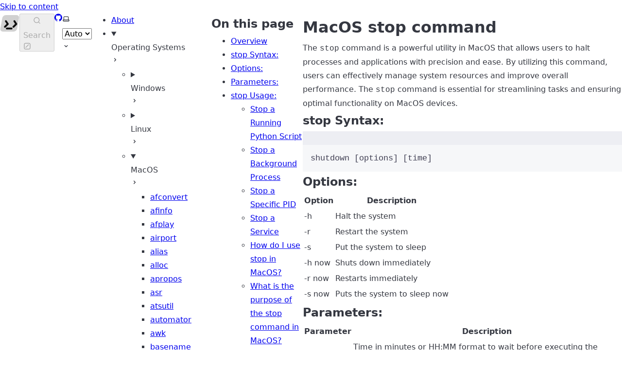

--- FILE ---
content_type: text/html; charset=UTF-8
request_url: https://allcommands.top/os/macos/stop/
body_size: 17102
content:
<!DOCTYPE html><html lang="en" dir="ltr" data-has-toc data-has-sidebar data-theme="dark" class="astro-bguv2lll"> <head><meta charset="utf-8"/><meta name="viewport" content="width=device-width, initial-scale=1"/><title>MacOS stop command | </title><link rel="canonical" href="https://allcommands.top/os/macos/stop/"/><link rel="sitemap" href="/sitemap-index.xml"/><script src="/clarity.js" defer></script><link rel="shortcut icon" href="/favicon.svg" type="image/svg+xml"/><meta name="generator" content="Astro v4.5.16"/><meta name="generator" content="Starlight v0.21.4"/><meta property="og:title" content="MacOS stop command"/><meta property="og:type" content="article"/><meta property="og:url" content="https://allcommands.top/os/macos/stop/"/><meta property="og:locale" content="en"/><meta property="og:description" content="Learn how to use the MacOS stop command to halt processes and applications efficiently."/><meta property="og:site_name" content=""/><meta name="twitter:card" content="summary_large_image"/><meta name="twitter:title" content="MacOS stop command"/><meta name="twitter:description" content="Learn how to use the MacOS stop command to halt processes and applications efficiently."/><meta name="description" content="Learn how to use the MacOS stop command to halt processes and applications efficiently."/><script>
	window.StarlightThemeProvider = (() => {
		const storedTheme =
			typeof localStorage !== 'undefined' && localStorage.getItem('starlight-theme');
		const theme =
			storedTheme ||
			(window.matchMedia('(prefers-color-scheme: light)').matches ? 'light' : 'dark');
		document.documentElement.dataset.theme = theme === 'light' ? 'light' : 'dark';
		return {
			updatePickers(theme = storedTheme || 'auto') {
				document.querySelectorAll('starlight-theme-select').forEach((picker) => {
					const select = picker.querySelector('select');
					if (select) select.value = theme;
					/** @type {HTMLTemplateElement | null} */
					const tmpl = document.querySelector(`#theme-icons`);
					const newIcon = tmpl && tmpl.content.querySelector('.' + theme);
					if (newIcon) {
						const oldIcon = picker.querySelector('svg.label-icon');
						if (oldIcon) {
							oldIcon.replaceChildren(...newIcon.cloneNode(true).childNodes);
						}
					}
				});
			},
		};
	})();
</script><template id="theme-icons"><svg aria-hidden="true" class="light astro-c6vsoqas" width="16" height="16" viewBox="0 0 24 24" fill="currentColor" style="--sl-icon-size: 1em;"><path d="M5 12a1 1 0 0 0-1-1H3a1 1 0 0 0 0 2h1a1 1 0 0 0 1-1Zm.64 5-.71.71a1 1 0 0 0 0 1.41 1 1 0 0 0 1.41 0l.71-.71A1 1 0 0 0 5.64 17ZM12 5a1 1 0 0 0 1-1V3a1 1 0 0 0-2 0v1a1 1 0 0 0 1 1Zm5.66 2.34a1 1 0 0 0 .7-.29l.71-.71a1 1 0 1 0-1.41-1.41l-.66.71a1 1 0 0 0 0 1.41 1 1 0 0 0 .66.29Zm-12-.29a1 1 0 0 0 1.41 0 1 1 0 0 0 0-1.41l-.71-.71a1.004 1.004 0 1 0-1.43 1.41l.73.71ZM21 11h-1a1 1 0 0 0 0 2h1a1 1 0 0 0 0-2Zm-2.64 6A1 1 0 0 0 17 18.36l.71.71a1 1 0 0 0 1.41 0 1 1 0 0 0 0-1.41l-.76-.66ZM12 6.5a5.5 5.5 0 1 0 5.5 5.5A5.51 5.51 0 0 0 12 6.5Zm0 9a3.5 3.5 0 1 1 0-7 3.5 3.5 0 0 1 0 7Zm0 3.5a1 1 0 0 0-1 1v1a1 1 0 0 0 2 0v-1a1 1 0 0 0-1-1Z"/></svg> <svg aria-hidden="true" class="dark astro-c6vsoqas" width="16" height="16" viewBox="0 0 24 24" fill="currentColor" style="--sl-icon-size: 1em;"><path d="M21.64 13a1 1 0 0 0-1.05-.14 8.049 8.049 0 0 1-3.37.73 8.15 8.15 0 0 1-8.14-8.1 8.59 8.59 0 0 1 .25-2A1 1 0 0 0 8 2.36a10.14 10.14 0 1 0 14 11.69 1 1 0 0 0-.36-1.05Zm-9.5 6.69A8.14 8.14 0 0 1 7.08 5.22v.27a10.15 10.15 0 0 0 10.14 10.14 9.784 9.784 0 0 0 2.1-.22 8.11 8.11 0 0 1-7.18 4.32v-.04Z"/></svg> <svg aria-hidden="true" class="auto astro-c6vsoqas" width="16" height="16" viewBox="0 0 24 24" fill="currentColor" style="--sl-icon-size: 1em;"><path d="M21 14h-1V7a3 3 0 0 0-3-3H7a3 3 0 0 0-3 3v7H3a1 1 0 0 0-1 1v2a3 3 0 0 0 3 3h14a3 3 0 0 0 3-3v-2a1 1 0 0 0-1-1ZM6 7a1 1 0 0 1 1-1h10a1 1 0 0 1 1 1v7H6V7Zm14 10a1 1 0 0 1-1 1H5a1 1 0 0 1-1-1v-1h16v1Z"/></svg> </template><link rel="stylesheet" href="/_astro/index.C-oMbOxz.css">
<style>svg:where(.astro-c6vsoqas){color:var(--sl-icon-color);font-size:var(--sl-icon-size, 1em);width:1em;height:1em}
</style><script type="module" src="/_astro/hoisted.tXztu66t.js"></script>
<script type="module" src="/_astro/page.CZ0TFQCk.js"></script></head> <body class="astro-bguv2lll"> <a href="#_top" class="astro-7q3lir66">Skip to content</a>  <div class="page sl-flex astro-vrdttmbt"> <header class="header astro-vrdttmbt"><div class="header sl-flex astro-kmkmnagf"> <div class="title-wrapper sl-flex astro-kmkmnagf"> <a href="/" class="site-title sl-flex astro-m46x6ez3">  <img class="light:sl-hidden astro-m46x6ez3" alt="" src="/_astro/cli.vXGs1MGo.svg" width="40" height="40"> <img class="dark:sl-hidden astro-m46x6ez3" alt="" src="/_astro/cli.vXGs1MGo.svg" width="40" height="40"> <span class="astro-m46x6ez3">  </span> </a>  </div> <div class="sl-flex astro-kmkmnagf"> <site-search data-translations="{&#34;placeholder&#34;:&#34;Search&#34;}" class="astro-v37mnknz"> <button data-open-modal disabled class="astro-v37mnknz">  <svg aria-label="Search" class="astro-v37mnknz astro-c6vsoqas" width="16" height="16" viewBox="0 0 24 24" fill="currentColor" style="--sl-icon-size: 1em;"><path d="M21.71 20.29 18 16.61A9 9 0 1 0 16.61 18l3.68 3.68a.999.999 0 0 0 1.42 0 1 1 0 0 0 0-1.39ZM11 18a7 7 0 1 1 0-14 7 7 0 0 1 0 14Z"/></svg>  <span class="sl-hidden md:sl-block astro-v37mnknz" aria-hidden="true">Search</span> <svg aria-label="(Press / to Search)" class="sl-hidden md:sl-block astro-v37mnknz astro-c6vsoqas" width="16" height="16" viewBox="0 0 24 24" fill="currentColor" style="--sl-icon-size: 1em;"><path d="M17 2H7a5 5 0 0 0-5 5v10a5 5 0 0 0 5 5h10a5 5 0 0 0 5-5V7a5 5 0 0 0-5-5Zm3 15a3 3 0 0 1-3 3H7a3 3 0 0 1-3-3V7a3 3 0 0 1 3-3h10a3 3 0 0 1 3 3v10Z"/><path d="M15.293 6.707a1 1 0 1 1 1.414 1.414l-8.485 8.486a1 1 0 0 1-1.414-1.415l8.485-8.485Z"/></svg>  </button> <dialog style="padding:0" aria-label="Search" class="astro-v37mnknz"> <div class="dialog-frame sl-flex astro-v37mnknz">  <button data-close-modal class="sl-flex md:sl-hidden astro-v37mnknz"> Cancel </button> <div class="search-container astro-v37mnknz"> <div id="starlight__search" class="astro-v37mnknz"></div> </div> </div> </dialog> </site-search>    </div> <div class="sl-hidden md:sl-flex right-group astro-kmkmnagf"> <div class="sl-flex social-icons astro-kmkmnagf"> <a href="https://github.com/alelipona/allcommands.top" rel="me" class="sl-flex astro-wy4te6ga"><span class="sr-only astro-wy4te6ga">GitHub</span><svg aria-hidden="true" class="astro-wy4te6ga astro-c6vsoqas" width="16" height="16" viewBox="0 0 24 24" fill="currentColor" style="--sl-icon-size: 1em;"><path d="M12 .3a12 12 0 0 0-3.8 23.38c.6.12.83-.26.83-.57L9 21.07c-3.34.72-4.04-1.61-4.04-1.61-.55-1.39-1.34-1.76-1.34-1.76-1.08-.74.09-.73.09-.73 1.2.09 1.83 1.24 1.83 1.24 1.08 1.83 2.81 1.3 3.5 1 .1-.78.42-1.31.76-1.61-2.67-.3-5.47-1.33-5.47-5.93 0-1.31.47-2.38 1.24-3.22-.14-.3-.54-1.52.1-3.18 0 0 1-.32 3.3 1.23a11.5 11.5 0 0 1 6 0c2.28-1.55 3.29-1.23 3.29-1.23.64 1.66.24 2.88.12 3.18a4.65 4.65 0 0 1 1.23 3.22c0 4.61-2.8 5.63-5.48 5.92.42.36.81 1.1.81 2.22l-.01 3.29c0 .31.2.69.82.57A12 12 0 0 0 12 .3Z"/></svg> </a> </div> <starlight-theme-select>  <label style="--sl-select-width: 6.25em" class="astro-4yphtoen"> <span class="sr-only astro-4yphtoen">Select theme</span> <svg aria-hidden="true" class="icon label-icon astro-4yphtoen astro-c6vsoqas" width="16" height="16" viewBox="0 0 24 24" fill="currentColor" style="--sl-icon-size: 1em;"><path d="M21 14h-1V7a3 3 0 0 0-3-3H7a3 3 0 0 0-3 3v7H3a1 1 0 0 0-1 1v2a3 3 0 0 0 3 3h14a3 3 0 0 0 3-3v-2a1 1 0 0 0-1-1ZM6 7a1 1 0 0 1 1-1h10a1 1 0 0 1 1 1v7H6V7Zm14 10a1 1 0 0 1-1 1H5a1 1 0 0 1-1-1v-1h16v1Z"/></svg>  <select value="auto" class="astro-4yphtoen"> <option value="dark" class="astro-4yphtoen">Dark</option><option value="light" class="astro-4yphtoen">Light</option><option value="auto" selected="true" class="astro-4yphtoen">Auto</option> </select> <svg aria-hidden="true" class="icon caret astro-4yphtoen astro-c6vsoqas" width="16" height="16" viewBox="0 0 24 24" fill="currentColor" style="--sl-icon-size: 1em;"><path d="M17 9.17a1 1 0 0 0-1.41 0L12 12.71 8.46 9.17a1 1 0 1 0-1.41 1.42l4.24 4.24a1.002 1.002 0 0 0 1.42 0L17 10.59a1.002 1.002 0 0 0 0-1.42Z"/></svg>  </label>  </starlight-theme-select>  <script>
	StarlightThemeProvider.updatePickers();
</script>   </div> </div> </header> <nav class="sidebar astro-vrdttmbt" aria-label="Main"> <starlight-menu-button class="astro-jif73yzw"> <button aria-expanded="false" aria-label="Menu" aria-controls="starlight__sidebar" class="sl-flex md:sl-hidden astro-jif73yzw"> <svg aria-hidden="true" class="astro-jif73yzw astro-c6vsoqas" width="16" height="16" viewBox="0 0 24 24" fill="currentColor" style="--sl-icon-size: 1em;"><path d="M3 8h18a1 1 0 1 0 0-2H3a1 1 0 0 0 0 2Zm18 8H3a1 1 0 0 0 0 2h18a1 1 0 0 0 0-2Zm0-5H3a1 1 0 0 0 0 2h18a1 1 0 0 0 0-2Z"/></svg>  </button> </starlight-menu-button>    <div id="starlight__sidebar" class="sidebar-pane astro-vrdttmbt"> <div class="sidebar-content sl-flex astro-vrdttmbt"> <ul class="top-level astro-3ii7xxms"> <li class="astro-3ii7xxms"> <a href="/about/" class="large astro-3ii7xxms"> <span class="astro-3ii7xxms">About</span>  </a> </li><li class="astro-3ii7xxms"> <details open class="astro-3ii7xxms"> <summary class="astro-3ii7xxms"> <div class="group-label astro-3ii7xxms"> <span class="large astro-3ii7xxms">Operating Systems</span>  </div> <svg aria-hidden="true" class="caret astro-3ii7xxms astro-c6vsoqas" width="16" height="16" viewBox="0 0 24 24" fill="currentColor" style="--sl-icon-size: 1.25rem;"><path d="m14.83 11.29-4.24-4.24a1 1 0 1 0-1.42 1.41L12.71 12l-3.54 3.54a1 1 0 0 0 0 1.41 1 1 0 0 0 .71.29 1 1 0 0 0 .71-.29l4.24-4.24a1.002 1.002 0 0 0 0-1.42Z"/></svg>  </summary> <ul class="astro-3ii7xxms"> <li class="astro-3ii7xxms"> <details class="astro-3ii7xxms"> <summary class="astro-3ii7xxms"> <div class="group-label astro-3ii7xxms"> <span class="large astro-3ii7xxms">Windows</span>  </div> <svg aria-hidden="true" class="caret astro-3ii7xxms astro-c6vsoqas" width="16" height="16" viewBox="0 0 24 24" fill="currentColor" style="--sl-icon-size: 1.25rem;"><path d="m14.83 11.29-4.24-4.24a1 1 0 1 0-1.42 1.41L12.71 12l-3.54 3.54a1 1 0 0 0 0 1.41 1 1 0 0 0 .71.29 1 1 0 0 0 .71-.29l4.24-4.24a1.002 1.002 0 0 0 0-1.42Z"/></svg>  </summary> <ul class="astro-3ii7xxms"> <li class="astro-3ii7xxms"> <a href="/os/windows/append/" class="astro-3ii7xxms"> <span class="astro-3ii7xxms">APPEND</span>  </a> </li><li class="astro-3ii7xxms"> <a href="/os/windows/arp/" class="astro-3ii7xxms"> <span class="astro-3ii7xxms">ARP</span>  </a> </li><li class="astro-3ii7xxms"> <a href="/os/windows/assoc/" class="astro-3ii7xxms"> <span class="astro-3ii7xxms">ASSOC</span>  </a> </li><li class="astro-3ii7xxms"> <a href="/os/windows/at/" class="astro-3ii7xxms"> <span class="astro-3ii7xxms">AT</span>  </a> </li><li class="astro-3ii7xxms"> <a href="/os/windows/atmadm/" class="astro-3ii7xxms"> <span class="astro-3ii7xxms">ATMADM</span>  </a> </li><li class="astro-3ii7xxms"> <a href="/os/windows/attrib/" class="astro-3ii7xxms"> <span class="astro-3ii7xxms">ATTRIB</span>  </a> </li><li class="astro-3ii7xxms"> <a href="/os/windows/auditpol/" class="astro-3ii7xxms"> <span class="astro-3ii7xxms">AUDITPOL</span>  </a> </li><li class="astro-3ii7xxms"> <a href="/os/windows/bcdboot/" class="astro-3ii7xxms"> <span class="astro-3ii7xxms">BCDBOOT</span>  </a> </li><li class="astro-3ii7xxms"> <a href="/os/windows/bcdedit/" class="astro-3ii7xxms"> <span class="astro-3ii7xxms">BCDEDIT</span>  </a> </li><li class="astro-3ii7xxms"> <a href="/os/windows/bdehdcfg/" class="astro-3ii7xxms"> <span class="astro-3ii7xxms">BDEHDCFG</span>  </a> </li><li class="astro-3ii7xxms"> <a href="/os/windows/bitsadmin/" class="astro-3ii7xxms"> <span class="astro-3ii7xxms">BITSADMIN</span>  </a> </li><li class="astro-3ii7xxms"> <a href="/os/windows/bootcfg/" class="astro-3ii7xxms"> <span class="astro-3ii7xxms">BOOTCFG</span>  </a> </li><li class="astro-3ii7xxms"> <a href="/os/windows/bootsect/" class="astro-3ii7xxms"> <span class="astro-3ii7xxms">BOOTSECT</span>  </a> </li><li class="astro-3ii7xxms"> <a href="/os/windows/break/" class="astro-3ii7xxms"> <span class="astro-3ii7xxms">BREAK</span>  </a> </li><li class="astro-3ii7xxms"> <a href="/os/windows/cacls/" class="astro-3ii7xxms"> <span class="astro-3ii7xxms">CACLS</span>  </a> </li><li class="astro-3ii7xxms"> <a href="/os/windows/call/" class="astro-3ii7xxms"> <span class="astro-3ii7xxms">CALL</span>  </a> </li><li class="astro-3ii7xxms"> <a href="/os/windows/cd/" class="astro-3ii7xxms"> <span class="astro-3ii7xxms">CD</span>  </a> </li><li class="astro-3ii7xxms"> <a href="/os/windows/certreq/" class="astro-3ii7xxms"> <span class="astro-3ii7xxms">CERTREQ</span>  </a> </li><li class="astro-3ii7xxms"> <a href="/os/windows/certutil/" class="astro-3ii7xxms"> <span class="astro-3ii7xxms">CERTUTIL</span>  </a> </li><li class="astro-3ii7xxms"> <a href="/os/windows/change/" class="astro-3ii7xxms"> <span class="astro-3ii7xxms">CHANGE</span>  </a> </li><li class="astro-3ii7xxms"> <a href="/os/windows/chcp/" class="astro-3ii7xxms"> <span class="astro-3ii7xxms">CHCP</span>  </a> </li><li class="astro-3ii7xxms"> <a href="/os/windows/chdir/" class="astro-3ii7xxms"> <span class="astro-3ii7xxms">CHDIR</span>  </a> </li><li class="astro-3ii7xxms"> <a href="/os/windows/checknetisolation/" class="astro-3ii7xxms"> <span class="astro-3ii7xxms">CHECKNETISOLATION</span>  </a> </li><li class="astro-3ii7xxms"> <a href="/os/windows/chglogon/" class="astro-3ii7xxms"> <span class="astro-3ii7xxms">CHGLOGON</span>  </a> </li><li class="astro-3ii7xxms"> <a href="/os/windows/chgport/" class="astro-3ii7xxms"> <span class="astro-3ii7xxms">CHGPORT</span>  </a> </li><li class="astro-3ii7xxms"> <a href="/os/windows/chgusr/" class="astro-3ii7xxms"> <span class="astro-3ii7xxms">CHGUSR</span>  </a> </li><li class="astro-3ii7xxms"> <a href="/os/windows/chkdsk/" class="astro-3ii7xxms"> <span class="astro-3ii7xxms">CHKDSK</span>  </a> </li><li class="astro-3ii7xxms"> <a href="/os/windows/chkntfs/" class="astro-3ii7xxms"> <span class="astro-3ii7xxms">CHKNTFS</span>  </a> </li><li class="astro-3ii7xxms"> <a href="/os/windows/choice/" class="astro-3ii7xxms"> <span class="astro-3ii7xxms">CHOICE</span>  </a> </li><li class="astro-3ii7xxms"> <a href="/os/windows/cipher/" class="astro-3ii7xxms"> <span class="astro-3ii7xxms">CIPHER</span>  </a> </li><li class="astro-3ii7xxms"> <a href="/os/windows/clip/" class="astro-3ii7xxms"> <span class="astro-3ii7xxms">CLIP</span>  </a> </li><li class="astro-3ii7xxms"> <a href="/os/windows/cls/" class="astro-3ii7xxms"> <span class="astro-3ii7xxms">CLS</span>  </a> </li><li class="astro-3ii7xxms"> <a href="/os/windows/cmdkey/" class="astro-3ii7xxms"> <span class="astro-3ii7xxms">CMDKEY</span>  </a> </li><li class="astro-3ii7xxms"> <a href="/os/windows/cmstp/" class="astro-3ii7xxms"> <span class="astro-3ii7xxms">CMSTP</span>  </a> </li><li class="astro-3ii7xxms"> <a href="/os/windows/color/" class="astro-3ii7xxms"> <span class="astro-3ii7xxms">COLOR</span>  </a> </li><li class="astro-3ii7xxms"> <a href="/os/windows/comp/" class="astro-3ii7xxms"> <span class="astro-3ii7xxms">COMP</span>  </a> </li><li class="astro-3ii7xxms"> <a href="/os/windows/compact/" class="astro-3ii7xxms"> <span class="astro-3ii7xxms">COMPACT</span>  </a> </li><li class="astro-3ii7xxms"> <a href="/os/windows/convert/" class="astro-3ii7xxms"> <span class="astro-3ii7xxms">CONVERT</span>  </a> </li><li class="astro-3ii7xxms"> <a href="/os/windows/copy/" class="astro-3ii7xxms"> <span class="astro-3ii7xxms">COPY</span>  </a> </li><li class="astro-3ii7xxms"> <a href="/os/windows/cscript/" class="astro-3ii7xxms"> <span class="astro-3ii7xxms">CSCRIPT</span>  </a> </li><li class="astro-3ii7xxms"> <a href="/os/windows/ctty/" class="astro-3ii7xxms"> <span class="astro-3ii7xxms">CTTY</span>  </a> </li><li class="astro-3ii7xxms"> <a href="/os/windows/date/" class="astro-3ii7xxms"> <span class="astro-3ii7xxms">DATE</span>  </a> </li><li class="astro-3ii7xxms"> <a href="/os/windows/dblspace/" class="astro-3ii7xxms"> <span class="astro-3ii7xxms">DBLSPACE</span>  </a> </li><li class="astro-3ii7xxms"> <a href="/os/windows/debug/" class="astro-3ii7xxms"> <span class="astro-3ii7xxms">DEBUG</span>  </a> </li><li class="astro-3ii7xxms"> <a href="/os/windows/defrag/" class="astro-3ii7xxms"> <span class="astro-3ii7xxms">DEFRAG</span>  </a> </li><li class="astro-3ii7xxms"> <a href="/os/windows/del/" class="astro-3ii7xxms"> <span class="astro-3ii7xxms">DEL</span>  </a> </li><li class="astro-3ii7xxms"> <a href="/os/windows/deltree/" class="astro-3ii7xxms"> <span class="astro-3ii7xxms">DELTREE</span>  </a> </li><li class="astro-3ii7xxms"> <a href="/os/windows/diantz/" class="astro-3ii7xxms"> <span class="astro-3ii7xxms">DIANTZ</span>  </a> </li><li class="astro-3ii7xxms"> <a href="/os/windows/dir/" class="astro-3ii7xxms"> <span class="astro-3ii7xxms">DIR</span>  </a> </li><li class="astro-3ii7xxms"> <a href="/os/windows/diskcomp/" class="astro-3ii7xxms"> <span class="astro-3ii7xxms">DISKCOMP</span>  </a> </li><li class="astro-3ii7xxms"> <a href="/os/windows/diskcopy/" class="astro-3ii7xxms"> <span class="astro-3ii7xxms">DISKCOPY</span>  </a> </li><li class="astro-3ii7xxms"> <a href="/os/windows/diskpart/" class="astro-3ii7xxms"> <span class="astro-3ii7xxms">DISKPART</span>  </a> </li><li class="astro-3ii7xxms"> <a href="/os/windows/diskperf/" class="astro-3ii7xxms"> <span class="astro-3ii7xxms">DISKPERF</span>  </a> </li><li class="astro-3ii7xxms"> <a href="/os/windows/diskraid/" class="astro-3ii7xxms"> <span class="astro-3ii7xxms">DISKRAID</span>  </a> </li><li class="astro-3ii7xxms"> <a href="/os/windows/dism/" class="astro-3ii7xxms"> <span class="astro-3ii7xxms">DISM</span>  </a> </li><li class="astro-3ii7xxms"> <a href="/os/windows/dispdiag/" class="astro-3ii7xxms"> <span class="astro-3ii7xxms">DISPDIAG</span>  </a> </li><li class="astro-3ii7xxms"> <a href="/os/windows/djoin/" class="astro-3ii7xxms"> <span class="astro-3ii7xxms">DJOIN</span>  </a> </li><li class="astro-3ii7xxms"> <a href="/os/windows/doskey/" class="astro-3ii7xxms"> <span class="astro-3ii7xxms">DOSKEY</span>  </a> </li><li class="astro-3ii7xxms"> <a href="/os/windows/dosshell/" class="astro-3ii7xxms"> <span class="astro-3ii7xxms">DOSSHELL</span>  </a> </li><li class="astro-3ii7xxms"> <a href="/os/windows/dosx/" class="astro-3ii7xxms"> <span class="astro-3ii7xxms">DOSX</span>  </a> </li><li class="astro-3ii7xxms"> <a href="/os/windows/driverquery/" class="astro-3ii7xxms"> <span class="astro-3ii7xxms">DRIVERQUERY</span>  </a> </li><li class="astro-3ii7xxms"> <a href="/os/windows/drvspace/" class="astro-3ii7xxms"> <span class="astro-3ii7xxms">DRVSPACE</span>  </a> </li><li class="astro-3ii7xxms"> <a href="/os/windows/echo/" class="astro-3ii7xxms"> <span class="astro-3ii7xxms">ECHO</span>  </a> </li><li class="astro-3ii7xxms"> <a href="/os/windows/edit/" class="astro-3ii7xxms"> <span class="astro-3ii7xxms">EDIT</span>  </a> </li><li class="astro-3ii7xxms"> <a href="/os/windows/edlin/" class="astro-3ii7xxms"> <span class="astro-3ii7xxms">EDLIN</span>  </a> </li><li class="astro-3ii7xxms"> <a href="/os/windows/emm386/" class="astro-3ii7xxms"> <span class="astro-3ii7xxms">EMM386</span>  </a> </li><li class="astro-3ii7xxms"> <a href="/os/windows/endlocal/" class="astro-3ii7xxms"> <span class="astro-3ii7xxms">ENDLOCAL</span>  </a> </li><li class="astro-3ii7xxms"> <a href="/os/windows/erase/" class="astro-3ii7xxms"> <span class="astro-3ii7xxms">ERASE</span>  </a> </li><li class="astro-3ii7xxms"> <a href="/os/windows/esentutl/" class="astro-3ii7xxms"> <span class="astro-3ii7xxms">ESENTUTL</span>  </a> </li><li class="astro-3ii7xxms"> <a href="/os/windows/eventcreate/" class="astro-3ii7xxms"> <span class="astro-3ii7xxms">EVENTCREATE</span>  </a> </li><li class="astro-3ii7xxms"> <a href="/os/windows/eventtriggers/" class="astro-3ii7xxms"> <span class="astro-3ii7xxms">EVENTTRIGGERS</span>  </a> </li><li class="astro-3ii7xxms"> <a href="/os/windows/exe2bin/" class="astro-3ii7xxms"> <span class="astro-3ii7xxms">EXE2BIN</span>  </a> </li><li class="astro-3ii7xxms"> <a href="/os/windows/exit/" class="astro-3ii7xxms"> <span class="astro-3ii7xxms">EXIT</span>  </a> </li><li class="astro-3ii7xxms"> <a href="/os/windows/expand/" class="astro-3ii7xxms"> <span class="astro-3ii7xxms">EXPAND</span>  </a> </li><li class="astro-3ii7xxms"> <a href="/os/windows/extrac32/" class="astro-3ii7xxms"> <span class="astro-3ii7xxms">EXTRAC32</span>  </a> </li><li class="astro-3ii7xxms"> <a href="/os/windows/extract/" class="astro-3ii7xxms"> <span class="astro-3ii7xxms">EXTRACT</span>  </a> </li><li class="astro-3ii7xxms"> <a href="/os/windows/fasthelp/" class="astro-3ii7xxms"> <span class="astro-3ii7xxms">FASTHELP</span>  </a> </li><li class="astro-3ii7xxms"> <a href="/os/windows/fastopen/" class="astro-3ii7xxms"> <span class="astro-3ii7xxms">FASTOPEN</span>  </a> </li><li class="astro-3ii7xxms"> <a href="/os/windows/fc/" class="astro-3ii7xxms"> <span class="astro-3ii7xxms">FC</span>  </a> </li><li class="astro-3ii7xxms"> <a href="/os/windows/fdisk/" class="astro-3ii7xxms"> <span class="astro-3ii7xxms">FDISK</span>  </a> </li><li class="astro-3ii7xxms"> <a href="/os/windows/find/" class="astro-3ii7xxms"> <span class="astro-3ii7xxms">FIND</span>  </a> </li><li class="astro-3ii7xxms"> <a href="/os/windows/findstr/" class="astro-3ii7xxms"> <span class="astro-3ii7xxms">FINDSTR</span>  </a> </li><li class="astro-3ii7xxms"> <a href="/os/windows/finger/" class="astro-3ii7xxms"> <span class="astro-3ii7xxms">FINGER</span>  </a> </li><li class="astro-3ii7xxms"> <a href="/os/windows/fltmc/" class="astro-3ii7xxms"> <span class="astro-3ii7xxms">FLTMC</span>  </a> </li><li class="astro-3ii7xxms"> <a href="/os/windows/fondue/" class="astro-3ii7xxms"> <span class="astro-3ii7xxms">FONDUE</span>  </a> </li><li class="astro-3ii7xxms"> <a href="/os/windows/for/" class="astro-3ii7xxms"> <span class="astro-3ii7xxms">FOR</span>  </a> </li><li class="astro-3ii7xxms"> <a href="/os/windows/forcedos/" class="astro-3ii7xxms"> <span class="astro-3ii7xxms">FORCEDOS</span>  </a> </li><li class="astro-3ii7xxms"> <a href="/os/windows/forfiles/" class="astro-3ii7xxms"> <span class="astro-3ii7xxms">FORFILES</span>  </a> </li><li class="astro-3ii7xxms"> <a href="/os/windows/format/" class="astro-3ii7xxms"> <span class="astro-3ii7xxms">FORMAT</span>  </a> </li><li class="astro-3ii7xxms"> <a href="/os/windows/fsutil/" class="astro-3ii7xxms"> <span class="astro-3ii7xxms">FSUTIL</span>  </a> </li><li class="astro-3ii7xxms"> <a href="/os/windows/ftp/" class="astro-3ii7xxms"> <span class="astro-3ii7xxms">FTP</span>  </a> </li><li class="astro-3ii7xxms"> <a href="/os/windows/ftype/" class="astro-3ii7xxms"> <span class="astro-3ii7xxms">FTYPE</span>  </a> </li><li class="astro-3ii7xxms"> <a href="/os/windows/getmac/" class="astro-3ii7xxms"> <span class="astro-3ii7xxms">GETMAC</span>  </a> </li><li class="astro-3ii7xxms"> <a href="/os/windows/goto/" class="astro-3ii7xxms"> <span class="astro-3ii7xxms">GOTO</span>  </a> </li><li class="astro-3ii7xxms"> <a href="/os/windows/gpresult/" class="astro-3ii7xxms"> <span class="astro-3ii7xxms">GPRESULT</span>  </a> </li><li class="astro-3ii7xxms"> <a href="/os/windows/gpupdate/" class="astro-3ii7xxms"> <span class="astro-3ii7xxms">GPUPDATE</span>  </a> </li><li class="astro-3ii7xxms"> <a href="/os/windows/graftabl/" class="astro-3ii7xxms"> <span class="astro-3ii7xxms">GRAFTABL</span>  </a> </li><li class="astro-3ii7xxms"> <a href="/os/windows/graphics/" class="astro-3ii7xxms"> <span class="astro-3ii7xxms">GRAPHICS</span>  </a> </li><li class="astro-3ii7xxms"> <a href="/os/windows/help/" class="astro-3ii7xxms"> <span class="astro-3ii7xxms">HELP</span>  </a> </li><li class="astro-3ii7xxms"> <a href="/os/windows/hostname/" class="astro-3ii7xxms"> <span class="astro-3ii7xxms">HOSTNAME</span>  </a> </li><li class="astro-3ii7xxms"> <a href="/os/windows/hwrcomp/" class="astro-3ii7xxms"> <span class="astro-3ii7xxms">HWRCOMP</span>  </a> </li><li class="astro-3ii7xxms"> <a href="/os/windows/hwrreg/" class="astro-3ii7xxms"> <span class="astro-3ii7xxms">HWRREG</span>  </a> </li><li class="astro-3ii7xxms"> <a href="/os/windows/icacls/" class="astro-3ii7xxms"> <span class="astro-3ii7xxms">ICACLS</span>  </a> </li><li class="astro-3ii7xxms"> <a href="/os/windows/if/" class="astro-3ii7xxms"> <span class="astro-3ii7xxms">IF</span>  </a> </li><li class="astro-3ii7xxms"> <a href="/os/windows/interlnk/" class="astro-3ii7xxms"> <span class="astro-3ii7xxms">INTERLNK</span>  </a> </li><li class="astro-3ii7xxms"> <a href="/os/windows/intersvr/" class="astro-3ii7xxms"> <span class="astro-3ii7xxms">INTERSVR</span>  </a> </li><li class="astro-3ii7xxms"> <a href="/os/windows/ipconfig/" class="astro-3ii7xxms"> <span class="astro-3ii7xxms">IPCONFIG</span>  </a> </li><li class="astro-3ii7xxms"> <a href="/os/windows/ipxroute/" class="astro-3ii7xxms"> <span class="astro-3ii7xxms">IPXROUTE</span>  </a> </li><li class="astro-3ii7xxms"> <a href="/os/windows/irftp/" class="astro-3ii7xxms"> <span class="astro-3ii7xxms">IRFTP</span>  </a> </li><li class="astro-3ii7xxms"> <a href="/os/windows/iscsicli/" class="astro-3ii7xxms"> <span class="astro-3ii7xxms">ISCSICLI</span>  </a> </li><li class="astro-3ii7xxms"> <a href="/os/windows/kb16/" class="astro-3ii7xxms"> <span class="astro-3ii7xxms">KB16</span>  </a> </li><li class="astro-3ii7xxms"> <a href="/os/windows/keyb/" class="astro-3ii7xxms"> <span class="astro-3ii7xxms">KEYB</span>  </a> </li><li class="astro-3ii7xxms"> <a href="/os/windows/klist/" class="astro-3ii7xxms"> <span class="astro-3ii7xxms">KLIST</span>  </a> </li><li class="astro-3ii7xxms"> <a href="/os/windows/ksetup/" class="astro-3ii7xxms"> <span class="astro-3ii7xxms">KSETUP</span>  </a> </li><li class="astro-3ii7xxms"> <a href="/os/windows/ktmutil/" class="astro-3ii7xxms"> <span class="astro-3ii7xxms">KTMUTIL</span>  </a> </li><li class="astro-3ii7xxms"> <a href="/os/windows/label/" class="astro-3ii7xxms"> <span class="astro-3ii7xxms">LABEL</span>  </a> </li><li class="astro-3ii7xxms"> <a href="/os/windows/lh/" class="astro-3ii7xxms"> <span class="astro-3ii7xxms">LH</span>  </a> </li><li class="astro-3ii7xxms"> <a href="/os/windows/licensingdiag/" class="astro-3ii7xxms"> <span class="astro-3ii7xxms">LICENSINGDIAG</span>  </a> </li><li class="astro-3ii7xxms"> <a href="/os/windows/loadfix/" class="astro-3ii7xxms"> <span class="astro-3ii7xxms">LOADFIX</span>  </a> </li><li class="astro-3ii7xxms"> <a href="/os/windows/loadhigh/" class="astro-3ii7xxms"> <span class="astro-3ii7xxms">LOADHIGH</span>  </a> </li><li class="astro-3ii7xxms"> <a href="/os/windows/lock/" class="astro-3ii7xxms"> <span class="astro-3ii7xxms">LOCK</span>  </a> </li><li class="astro-3ii7xxms"> <a href="/os/windows/lodctr/" class="astro-3ii7xxms"> <span class="astro-3ii7xxms">LODCTR</span>  </a> </li><li class="astro-3ii7xxms"> <a href="/os/windows/logman/" class="astro-3ii7xxms"> <span class="astro-3ii7xxms">LOGMAN</span>  </a> </li><li class="astro-3ii7xxms"> <a href="/os/windows/logoff/" class="astro-3ii7xxms"> <span class="astro-3ii7xxms">LOGOFF</span>  </a> </li><li class="astro-3ii7xxms"> <a href="/os/windows/lpq/" class="astro-3ii7xxms"> <span class="astro-3ii7xxms">LPQ</span>  </a> </li><li class="astro-3ii7xxms"> <a href="/os/windows/lpr/" class="astro-3ii7xxms"> <span class="astro-3ii7xxms">LPR</span>  </a> </li><li class="astro-3ii7xxms"> <a href="/os/windows/makecab/" class="astro-3ii7xxms"> <span class="astro-3ii7xxms">MAKECAB</span>  </a> </li><li class="astro-3ii7xxms"> <a href="/os/windows/manage-bde/" class="astro-3ii7xxms"> <span class="astro-3ii7xxms">MANAGE-BDE</span>  </a> </li><li class="astro-3ii7xxms"> <a href="/os/windows/md/" class="astro-3ii7xxms"> <span class="astro-3ii7xxms">MD</span>  </a> </li><li class="astro-3ii7xxms"> <a href="/os/windows/mem/" class="astro-3ii7xxms"> <span class="astro-3ii7xxms">MEM</span>  </a> </li><li class="astro-3ii7xxms"> <a href="/os/windows/memmaker/" class="astro-3ii7xxms"> <span class="astro-3ii7xxms">MEMMAKER</span>  </a> </li><li class="astro-3ii7xxms"> <a href="/os/windows/mkdir/" class="astro-3ii7xxms"> <span class="astro-3ii7xxms">MKDIR</span>  </a> </li><li class="astro-3ii7xxms"> <a href="/os/windows/mklink/" class="astro-3ii7xxms"> <span class="astro-3ii7xxms">MKLINK</span>  </a> </li><li class="astro-3ii7xxms"> <a href="/os/windows/mode/" class="astro-3ii7xxms"> <span class="astro-3ii7xxms">MODE</span>  </a> </li><li class="astro-3ii7xxms"> <a href="/os/windows/mofcomp/" class="astro-3ii7xxms"> <span class="astro-3ii7xxms">MOFCOMP</span>  </a> </li><li class="astro-3ii7xxms"> <a href="/os/windows/more/" class="astro-3ii7xxms"> <span class="astro-3ii7xxms">MORE</span>  </a> </li><li class="astro-3ii7xxms"> <a href="/os/windows/mount/" class="astro-3ii7xxms"> <span class="astro-3ii7xxms">MOUNT</span>  </a> </li><li class="astro-3ii7xxms"> <a href="/os/windows/mountvol/" class="astro-3ii7xxms"> <span class="astro-3ii7xxms">MOUNTVOL</span>  </a> </li><li class="astro-3ii7xxms"> <a href="/os/windows/move/" class="astro-3ii7xxms"> <span class="astro-3ii7xxms">MOVE</span>  </a> </li><li class="astro-3ii7xxms"> <a href="/os/windows/mrinfo/" class="astro-3ii7xxms"> <span class="astro-3ii7xxms">MRINFO</span>  </a> </li><li class="astro-3ii7xxms"> <a href="/os/windows/msav/" class="astro-3ii7xxms"> <span class="astro-3ii7xxms">MSAV</span>  </a> </li><li class="astro-3ii7xxms"> <a href="/os/windows/msbackup/" class="astro-3ii7xxms"> <span class="astro-3ii7xxms">MSBACKUP</span>  </a> </li><li class="astro-3ii7xxms"> <a href="/os/windows/mscdex/" class="astro-3ii7xxms"> <span class="astro-3ii7xxms">MSCDEX</span>  </a> </li><li class="astro-3ii7xxms"> <a href="/os/windows/msd/" class="astro-3ii7xxms"> <span class="astro-3ii7xxms">MSD</span>  </a> </li><li class="astro-3ii7xxms"> <a href="/os/windows/msg/" class="astro-3ii7xxms"> <span class="astro-3ii7xxms">MSG</span>  </a> </li><li class="astro-3ii7xxms"> <a href="/os/windows/msiexec/" class="astro-3ii7xxms"> <span class="astro-3ii7xxms">MSIEXEC</span>  </a> </li><li class="astro-3ii7xxms"> <a href="/os/windows/muiunattend/" class="astro-3ii7xxms"> <span class="astro-3ii7xxms">MUIUNATTEND</span>  </a> </li><li class="astro-3ii7xxms"> <a href="/os/windows/nbtstat/" class="astro-3ii7xxms"> <span class="astro-3ii7xxms">NBTSTAT</span>  </a> </li><li class="astro-3ii7xxms"> <a href="/os/windows/net/" class="astro-3ii7xxms"> <span class="astro-3ii7xxms">NET</span>  </a> </li><li class="astro-3ii7xxms"> <a href="/os/windows/net1/" class="astro-3ii7xxms"> <span class="astro-3ii7xxms">NET1</span>  </a> </li><li class="astro-3ii7xxms"> <a href="/os/windows/netcfg/" class="astro-3ii7xxms"> <span class="astro-3ii7xxms">NETCFG</span>  </a> </li><li class="astro-3ii7xxms"> <a href="/os/windows/netsh/" class="astro-3ii7xxms"> <span class="astro-3ii7xxms">NETSH</span>  </a> </li><li class="astro-3ii7xxms"> <a href="/os/windows/netstat/" class="astro-3ii7xxms"> <span class="astro-3ii7xxms">NETSTAT</span>  </a> </li><li class="astro-3ii7xxms"> <a href="/os/windows/nfsadmin/" class="astro-3ii7xxms"> <span class="astro-3ii7xxms">NFSADMIN</span>  </a> </li><li class="astro-3ii7xxms"> <a href="/os/windows/nlsfunc/" class="astro-3ii7xxms"> <span class="astro-3ii7xxms">NLSFUNC</span>  </a> </li><li class="astro-3ii7xxms"> <a href="/os/windows/nltest/" class="astro-3ii7xxms"> <span class="astro-3ii7xxms">NLTEST</span>  </a> </li><li class="astro-3ii7xxms"> <a href="/os/windows/nslookup/" class="astro-3ii7xxms"> <span class="astro-3ii7xxms">NSLOOKUP</span>  </a> </li><li class="astro-3ii7xxms"> <a href="/os/windows/ntbackup/" class="astro-3ii7xxms"> <span class="astro-3ii7xxms">NTBACKUP</span>  </a> </li><li class="astro-3ii7xxms"> <a href="/os/windows/ntsd/" class="astro-3ii7xxms"> <span class="astro-3ii7xxms">NTSD</span>  </a> </li><li class="astro-3ii7xxms"> <a href="/os/windows/ocsetup/" class="astro-3ii7xxms"> <span class="astro-3ii7xxms">OCSETUP</span>  </a> </li><li class="astro-3ii7xxms"> <a href="/os/windows/openfiles/" class="astro-3ii7xxms"> <span class="astro-3ii7xxms">OPENFILES</span>  </a> </li><li class="astro-3ii7xxms"> <a href="/os/windows/path/" class="astro-3ii7xxms"> <span class="astro-3ii7xxms">PATH</span>  </a> </li><li class="astro-3ii7xxms"> <a href="/os/windows/pathping/" class="astro-3ii7xxms"> <span class="astro-3ii7xxms">PATHPING</span>  </a> </li><li class="astro-3ii7xxms"> <a href="/os/windows/pause/" class="astro-3ii7xxms"> <span class="astro-3ii7xxms">PAUSE</span>  </a> </li><li class="astro-3ii7xxms"> <a href="/os/windows/pentnt/" class="astro-3ii7xxms"> <span class="astro-3ii7xxms">PENTNT</span>  </a> </li><li class="astro-3ii7xxms"> <a href="/os/windows/ping/" class="astro-3ii7xxms"> <span class="astro-3ii7xxms">PING</span>  </a> </li><li class="astro-3ii7xxms"> <a href="/os/windows/pkgmgr/" class="astro-3ii7xxms"> <span class="astro-3ii7xxms">PKGMGR</span>  </a> </li><li class="astro-3ii7xxms"> <a href="/os/windows/pnpunattend/" class="astro-3ii7xxms"> <span class="astro-3ii7xxms">PNPUNATTEND</span>  </a> </li><li class="astro-3ii7xxms"> <a href="/os/windows/pnputil/" class="astro-3ii7xxms"> <span class="astro-3ii7xxms">PNPUTIL</span>  </a> </li><li class="astro-3ii7xxms"> <a href="/os/windows/popd/" class="astro-3ii7xxms"> <span class="astro-3ii7xxms">POPD</span>  </a> </li><li class="astro-3ii7xxms"> <a href="/os/windows/power/" class="astro-3ii7xxms"> <span class="astro-3ii7xxms">POWER</span>  </a> </li><li class="astro-3ii7xxms"> <a href="/os/windows/powercfg/" class="astro-3ii7xxms"> <span class="astro-3ii7xxms">POWERCFG</span>  </a> </li><li class="astro-3ii7xxms"> <a href="/os/windows/print/" class="astro-3ii7xxms"> <span class="astro-3ii7xxms">PRINT</span>  </a> </li><li class="astro-3ii7xxms"> <a href="/os/windows/prompt/" class="astro-3ii7xxms"> <span class="astro-3ii7xxms">PROMPT</span>  </a> </li><li class="astro-3ii7xxms"> <a href="/os/windows/pushd/" class="astro-3ii7xxms"> <span class="astro-3ii7xxms">PUSHD</span>  </a> </li><li class="astro-3ii7xxms"> <a href="/os/windows/pwlauncher/" class="astro-3ii7xxms"> <span class="astro-3ii7xxms">PWLAUNCHER</span>  </a> </li><li class="astro-3ii7xxms"> <a href="/os/windows/qappsrv/" class="astro-3ii7xxms"> <span class="astro-3ii7xxms">QAPPSRV</span>  </a> </li><li class="astro-3ii7xxms"> <a href="/os/windows/qbasic/" class="astro-3ii7xxms"> <span class="astro-3ii7xxms">QBASIC</span>  </a> </li><li class="astro-3ii7xxms"> <a href="/os/windows/qprocess/" class="astro-3ii7xxms"> <span class="astro-3ii7xxms">QPROCESS</span>  </a> </li><li class="astro-3ii7xxms"> <a href="/os/windows/query/" class="astro-3ii7xxms"> <span class="astro-3ii7xxms">QUERY</span>  </a> </li><li class="astro-3ii7xxms"> <a href="/os/windows/quser/" class="astro-3ii7xxms"> <span class="astro-3ii7xxms">QUSER</span>  </a> </li><li class="astro-3ii7xxms"> <a href="/os/windows/qwinsta/" class="astro-3ii7xxms"> <span class="astro-3ii7xxms">QWINSTA</span>  </a> </li><li class="astro-3ii7xxms"> <a href="/os/windows/rasautou/" class="astro-3ii7xxms"> <span class="astro-3ii7xxms">RASAUTOU</span>  </a> </li><li class="astro-3ii7xxms"> <a href="/os/windows/rasdial/" class="astro-3ii7xxms"> <span class="astro-3ii7xxms">RASDIAL</span>  </a> </li><li class="astro-3ii7xxms"> <a href="/os/windows/rcp/" class="astro-3ii7xxms"> <span class="astro-3ii7xxms">RCP</span>  </a> </li><li class="astro-3ii7xxms"> <a href="/os/windows/rd/" class="astro-3ii7xxms"> <span class="astro-3ii7xxms">RD</span>  </a> </li><li class="astro-3ii7xxms"> <a href="/os/windows/rdpsign/" class="astro-3ii7xxms"> <span class="astro-3ii7xxms">RDPSIGN</span>  </a> </li><li class="astro-3ii7xxms"> <a href="/os/windows/reagentc/" class="astro-3ii7xxms"> <span class="astro-3ii7xxms">REAGENTC</span>  </a> </li><li class="astro-3ii7xxms"> <a href="/os/windows/recimg/" class="astro-3ii7xxms"> <span class="astro-3ii7xxms">RECIMG</span>  </a> </li><li class="astro-3ii7xxms"> <a href="/os/windows/recover/" class="astro-3ii7xxms"> <span class="astro-3ii7xxms">RECOVER</span>  </a> </li><li class="astro-3ii7xxms"> <a href="/os/windows/reg/" class="astro-3ii7xxms"> <span class="astro-3ii7xxms">REG</span>  </a> </li><li class="astro-3ii7xxms"> <a href="/os/windows/regini/" class="astro-3ii7xxms"> <span class="astro-3ii7xxms">REGINI</span>  </a> </li><li class="astro-3ii7xxms"> <a href="/os/windows/register-cimprovider/" class="astro-3ii7xxms"> <span class="astro-3ii7xxms">REGISTER-CIMPROVIDER</span>  </a> </li><li class="astro-3ii7xxms"> <a href="/os/windows/regsvr32/" class="astro-3ii7xxms"> <span class="astro-3ii7xxms">REGSVR32</span>  </a> </li><li class="astro-3ii7xxms"> <a href="/os/windows/relog/" class="astro-3ii7xxms"> <span class="astro-3ii7xxms">RELOG</span>  </a> </li><li class="astro-3ii7xxms"> <a href="/os/windows/rem/" class="astro-3ii7xxms"> <span class="astro-3ii7xxms">REM</span>  </a> </li><li class="astro-3ii7xxms"> <a href="/os/windows/ren/" class="astro-3ii7xxms"> <span class="astro-3ii7xxms">REN</span>  </a> </li><li class="astro-3ii7xxms"> <a href="/os/windows/rename/" class="astro-3ii7xxms"> <span class="astro-3ii7xxms">RENAME</span>  </a> </li><li class="astro-3ii7xxms"> <a href="/os/windows/repair-bde/" class="astro-3ii7xxms"> <span class="astro-3ii7xxms">REPAIR-BDE</span>  </a> </li><li class="astro-3ii7xxms"> <a href="/os/windows/replace/" class="astro-3ii7xxms"> <span class="astro-3ii7xxms">REPLACE</span>  </a> </li><li class="astro-3ii7xxms"> <a href="/os/windows/reset/" class="astro-3ii7xxms"> <span class="astro-3ii7xxms">RESET</span>  </a> </li><li class="astro-3ii7xxms"> <a href="/os/windows/restore/" class="astro-3ii7xxms"> <span class="astro-3ii7xxms">RESTORE</span>  </a> </li><li class="astro-3ii7xxms"> <a href="/os/windows/rexec/" class="astro-3ii7xxms"> <span class="astro-3ii7xxms">REXEC</span>  </a> </li><li class="astro-3ii7xxms"> <a href="/os/windows/rmdir/" class="astro-3ii7xxms"> <span class="astro-3ii7xxms">RMDIR</span>  </a> </li><li class="astro-3ii7xxms"> <a href="/os/windows/robocopy/" class="astro-3ii7xxms"> <span class="astro-3ii7xxms">ROBOCOPY</span>  </a> </li><li class="astro-3ii7xxms"> <a href="/os/windows/route/" class="astro-3ii7xxms"> <span class="astro-3ii7xxms">ROUTE</span>  </a> </li><li class="astro-3ii7xxms"> <a href="/os/windows/rpcinfo/" class="astro-3ii7xxms"> <span class="astro-3ii7xxms">RPCINFO</span>  </a> </li><li class="astro-3ii7xxms"> <a href="/os/windows/rpcping/" class="astro-3ii7xxms"> <span class="astro-3ii7xxms">RPCPING</span>  </a> </li><li class="astro-3ii7xxms"> <a href="/os/windows/rsh/" class="astro-3ii7xxms"> <span class="astro-3ii7xxms">RSH</span>  </a> </li><li class="astro-3ii7xxms"> <a href="/os/windows/rsm/" class="astro-3ii7xxms"> <span class="astro-3ii7xxms">RSM</span>  </a> </li><li class="astro-3ii7xxms"> <a href="/os/windows/runas/" class="astro-3ii7xxms"> <span class="astro-3ii7xxms">RUNAS</span>  </a> </li><li class="astro-3ii7xxms"> <a href="/os/windows/rwinsta/" class="astro-3ii7xxms"> <span class="astro-3ii7xxms">RWINSTA</span>  </a> </li><li class="astro-3ii7xxms"> <a href="/os/windows/sc/" class="astro-3ii7xxms"> <span class="astro-3ii7xxms">SC</span>  </a> </li><li class="astro-3ii7xxms"> <a href="/os/windows/scandisk/" class="astro-3ii7xxms"> <span class="astro-3ii7xxms">SCANDISK</span>  </a> </li><li class="astro-3ii7xxms"> <a href="/os/windows/scanreg/" class="astro-3ii7xxms"> <span class="astro-3ii7xxms">SCANREG</span>  </a> </li><li class="astro-3ii7xxms"> <a href="/os/windows/schtasks/" class="astro-3ii7xxms"> <span class="astro-3ii7xxms">SCHTASKS</span>  </a> </li><li class="astro-3ii7xxms"> <a href="/os/windows/sdbinst/" class="astro-3ii7xxms"> <span class="astro-3ii7xxms">SDBINST</span>  </a> </li><li class="astro-3ii7xxms"> <a href="/os/windows/secedit/" class="astro-3ii7xxms"> <span class="astro-3ii7xxms">SECEDIT</span>  </a> </li><li class="astro-3ii7xxms"> <a href="/os/windows/set/" class="astro-3ii7xxms"> <span class="astro-3ii7xxms">SET</span>  </a> </li><li class="astro-3ii7xxms"> <a href="/os/windows/setlocal/" class="astro-3ii7xxms"> <span class="astro-3ii7xxms">SETLOCAL</span>  </a> </li><li class="astro-3ii7xxms"> <a href="/os/windows/setspn/" class="astro-3ii7xxms"> <span class="astro-3ii7xxms">SETSPN</span>  </a> </li><li class="astro-3ii7xxms"> <a href="/os/windows/setver/" class="astro-3ii7xxms"> <span class="astro-3ii7xxms">SETVER</span>  </a> </li><li class="astro-3ii7xxms"> <a href="/os/windows/setx/" class="astro-3ii7xxms"> <span class="astro-3ii7xxms">SETX</span>  </a> </li><li class="astro-3ii7xxms"> <a href="/os/windows/sfc/" class="astro-3ii7xxms"> <span class="astro-3ii7xxms">SFC</span>  </a> </li><li class="astro-3ii7xxms"> <a href="/os/windows/shadow/" class="astro-3ii7xxms"> <span class="astro-3ii7xxms">SHADOW</span>  </a> </li><li class="astro-3ii7xxms"> <a href="/os/windows/share/" class="astro-3ii7xxms"> <span class="astro-3ii7xxms">SHARE</span>  </a> </li><li class="astro-3ii7xxms"> <a href="/os/windows/shift/" class="astro-3ii7xxms"> <span class="astro-3ii7xxms">SHIFT</span>  </a> </li><li class="astro-3ii7xxms"> <a href="/os/windows/showmount/" class="astro-3ii7xxms"> <span class="astro-3ii7xxms">SHOWMOUNT</span>  </a> </li><li class="astro-3ii7xxms"> <a href="/os/windows/shutdown/" class="astro-3ii7xxms"> <span class="astro-3ii7xxms">SHUTDOWN</span>  </a> </li><li class="astro-3ii7xxms"> <a href="/os/windows/smartdrv/" class="astro-3ii7xxms"> <span class="astro-3ii7xxms">SMARTDRV</span>  </a> </li><li class="astro-3ii7xxms"> <a href="/os/windows/sort/" class="astro-3ii7xxms"> <span class="astro-3ii7xxms">SORT</span>  </a> </li><li class="astro-3ii7xxms"> <a href="/os/windows/start/" class="astro-3ii7xxms"> <span class="astro-3ii7xxms">START</span>  </a> </li><li class="astro-3ii7xxms"> <a href="/os/windows/subst/" class="astro-3ii7xxms"> <span class="astro-3ii7xxms">SUBST</span>  </a> </li><li class="astro-3ii7xxms"> <a href="/os/windows/sxstrace/" class="astro-3ii7xxms"> <span class="astro-3ii7xxms">SXSTRACE</span>  </a> </li><li class="astro-3ii7xxms"> <a href="/os/windows/sys/" class="astro-3ii7xxms"> <span class="astro-3ii7xxms">SYS</span>  </a> </li><li class="astro-3ii7xxms"> <a href="/os/windows/systeminfo/" class="astro-3ii7xxms"> <span class="astro-3ii7xxms">SYSTEMINFO</span>  </a> </li><li class="astro-3ii7xxms"> <a href="/os/windows/takeown/" class="astro-3ii7xxms"> <span class="astro-3ii7xxms">TAKEOWN</span>  </a> </li><li class="astro-3ii7xxms"> <a href="/os/windows/taskkill/" class="astro-3ii7xxms"> <span class="astro-3ii7xxms">TASKKILL</span>  </a> </li><li class="astro-3ii7xxms"> <a href="/os/windows/tasklist/" class="astro-3ii7xxms"> <span class="astro-3ii7xxms">TASKLIST</span>  </a> </li><li class="astro-3ii7xxms"> <a href="/os/windows/tcmsetup/" class="astro-3ii7xxms"> <span class="astro-3ii7xxms">TCMSETUP</span>  </a> </li><li class="astro-3ii7xxms"> <a href="/os/windows/telnet/" class="astro-3ii7xxms"> <span class="astro-3ii7xxms">TELNET</span>  </a> </li><li class="astro-3ii7xxms"> <a href="/os/windows/tftp/" class="astro-3ii7xxms"> <span class="astro-3ii7xxms">TFTP</span>  </a> </li><li class="astro-3ii7xxms"> <a href="/os/windows/time/" class="astro-3ii7xxms"> <span class="astro-3ii7xxms">TIME</span>  </a> </li><li class="astro-3ii7xxms"> <a href="/os/windows/timeout/" class="astro-3ii7xxms"> <span class="astro-3ii7xxms">TIMEOUT</span>  </a> </li><li class="astro-3ii7xxms"> <a href="/os/windows/title/" class="astro-3ii7xxms"> <span class="astro-3ii7xxms">TITLE</span>  </a> </li><li class="astro-3ii7xxms"> <a href="/os/windows/tlntadmn/" class="astro-3ii7xxms"> <span class="astro-3ii7xxms">TLNTADMN</span>  </a> </li><li class="astro-3ii7xxms"> <a href="/os/windows/tpmvscmgr/" class="astro-3ii7xxms"> <span class="astro-3ii7xxms">TPMVSCMGR</span>  </a> </li><li class="astro-3ii7xxms"> <a href="/os/windows/tracerpt/" class="astro-3ii7xxms"> <span class="astro-3ii7xxms">TRACERPT</span>  </a> </li><li class="astro-3ii7xxms"> <a href="/os/windows/tracert/" class="astro-3ii7xxms"> <span class="astro-3ii7xxms">TRACERT</span>  </a> </li><li class="astro-3ii7xxms"> <a href="/os/windows/tree/" class="astro-3ii7xxms"> <span class="astro-3ii7xxms">TREE</span>  </a> </li><li class="astro-3ii7xxms"> <a href="/os/windows/tscon/" class="astro-3ii7xxms"> <span class="astro-3ii7xxms">TSCON</span>  </a> </li><li class="astro-3ii7xxms"> <a href="/os/windows/tsdiscon/" class="astro-3ii7xxms"> <span class="astro-3ii7xxms">TSDISCON</span>  </a> </li><li class="astro-3ii7xxms"> <a href="/os/windows/tskill/" class="astro-3ii7xxms"> <span class="astro-3ii7xxms">TSKILL</span>  </a> </li><li class="astro-3ii7xxms"> <a href="/os/windows/tsshutdn/" class="astro-3ii7xxms"> <span class="astro-3ii7xxms">TSSHUTDN</span>  </a> </li><li class="astro-3ii7xxms"> <a href="/os/windows/type/" class="astro-3ii7xxms"> <span class="astro-3ii7xxms">TYPE</span>  </a> </li><li class="astro-3ii7xxms"> <a href="/os/windows/typeperf/" class="astro-3ii7xxms"> <span class="astro-3ii7xxms">TYPEPERF</span>  </a> </li><li class="astro-3ii7xxms"> <a href="/os/windows/tzutil/" class="astro-3ii7xxms"> <span class="astro-3ii7xxms">TZUTIL</span>  </a> </li><li class="astro-3ii7xxms"> <a href="/os/windows/umount/" class="astro-3ii7xxms"> <span class="astro-3ii7xxms">UMOUNT</span>  </a> </li><li class="astro-3ii7xxms"> <a href="/os/windows/undelete/" class="astro-3ii7xxms"> <span class="astro-3ii7xxms">UNDELETE</span>  </a> </li><li class="astro-3ii7xxms"> <a href="/os/windows/unformat/" class="astro-3ii7xxms"> <span class="astro-3ii7xxms">UNFORMAT</span>  </a> </li><li class="astro-3ii7xxms"> <a href="/os/windows/unlock/" class="astro-3ii7xxms"> <span class="astro-3ii7xxms">UNLOCK</span>  </a> </li><li class="astro-3ii7xxms"> <a href="/os/windows/unlodctr/" class="astro-3ii7xxms"> <span class="astro-3ii7xxms">UNLODCTR</span>  </a> </li><li class="astro-3ii7xxms"> <a href="/os/windows/vaultcmd/" class="astro-3ii7xxms"> <span class="astro-3ii7xxms">VAULTCMD</span>  </a> </li><li class="astro-3ii7xxms"> <a href="/os/windows/ver/" class="astro-3ii7xxms"> <span class="astro-3ii7xxms">VER</span>  </a> </li><li class="astro-3ii7xxms"> <a href="/os/windows/verify/" class="astro-3ii7xxms"> <span class="astro-3ii7xxms">VERIFY</span>  </a> </li><li class="astro-3ii7xxms"> <a href="/os/windows/vol/" class="astro-3ii7xxms"> <span class="astro-3ii7xxms">VOL</span>  </a> </li><li class="astro-3ii7xxms"> <a href="/os/windows/vsafe/" class="astro-3ii7xxms"> <span class="astro-3ii7xxms">VSAFE</span>  </a> </li><li class="astro-3ii7xxms"> <a href="/os/windows/vssadmin/" class="astro-3ii7xxms"> <span class="astro-3ii7xxms">VSSADMIN</span>  </a> </li><li class="astro-3ii7xxms"> <a href="/os/windows/w32tm/" class="astro-3ii7xxms"> <span class="astro-3ii7xxms">W32TM</span>  </a> </li><li class="astro-3ii7xxms"> <a href="/os/windows/waitfor/" class="astro-3ii7xxms"> <span class="astro-3ii7xxms">WAITFOR</span>  </a> </li><li class="astro-3ii7xxms"> <a href="/os/windows/wbadmin/" class="astro-3ii7xxms"> <span class="astro-3ii7xxms">WBADMIN</span>  </a> </li><li class="astro-3ii7xxms"> <a href="/os/windows/wecutil/" class="astro-3ii7xxms"> <span class="astro-3ii7xxms">WECUTIL</span>  </a> </li><li class="astro-3ii7xxms"> <a href="/os/windows/wevtutil/" class="astro-3ii7xxms"> <span class="astro-3ii7xxms">WEVTUTIL</span>  </a> </li><li class="astro-3ii7xxms"> <a href="/os/windows/where/" class="astro-3ii7xxms"> <span class="astro-3ii7xxms">WHERE</span>  </a> </li><li class="astro-3ii7xxms"> <a href="/os/windows/whoami/" class="astro-3ii7xxms"> <span class="astro-3ii7xxms">WHOAMI</span>  </a> </li><li class="astro-3ii7xxms"> <a href="/os/windows/winmgmt/" class="astro-3ii7xxms"> <span class="astro-3ii7xxms">WINMGMT</span>  </a> </li><li class="astro-3ii7xxms"> <a href="/os/windows/winrm/" class="astro-3ii7xxms"> <span class="astro-3ii7xxms">WINRM</span>  </a> </li><li class="astro-3ii7xxms"> <a href="/os/windows/winrs/" class="astro-3ii7xxms"> <span class="astro-3ii7xxms">WINRS</span>  </a> </li><li class="astro-3ii7xxms"> <a href="/os/windows/winsat/" class="astro-3ii7xxms"> <span class="astro-3ii7xxms">WINSAT</span>  </a> </li><li class="astro-3ii7xxms"> <a href="/os/windows/wmic/" class="astro-3ii7xxms"> <span class="astro-3ii7xxms">WMIC</span>  </a> </li><li class="astro-3ii7xxms"> <a href="/os/windows/wsmanhttpconfig/" class="astro-3ii7xxms"> <span class="astro-3ii7xxms">WSMANHTTPCONFIG</span>  </a> </li><li class="astro-3ii7xxms"> <a href="/os/windows/xcopy/" class="astro-3ii7xxms"> <span class="astro-3ii7xxms">XCOPY</span>  </a> </li><li class="astro-3ii7xxms"> <a href="/os/windows/xwizard/" class="astro-3ii7xxms"> <span class="astro-3ii7xxms">XWIZARD</span>  </a> </li> </ul>  </details> </li><li class="astro-3ii7xxms"> <details class="astro-3ii7xxms"> <summary class="astro-3ii7xxms"> <div class="group-label astro-3ii7xxms"> <span class="large astro-3ii7xxms">Linux</span>  </div> <svg aria-hidden="true" class="caret astro-3ii7xxms astro-c6vsoqas" width="16" height="16" viewBox="0 0 24 24" fill="currentColor" style="--sl-icon-size: 1.25rem;"><path d="m14.83 11.29-4.24-4.24a1 1 0 1 0-1.42 1.41L12.71 12l-3.54 3.54a1 1 0 0 0 0 1.41 1 1 0 0 0 .71.29 1 1 0 0 0 .71-.29l4.24-4.24a1.002 1.002 0 0 0 0-1.42Z"/></svg>  </summary> <ul class="astro-3ii7xxms"> <li class="astro-3ii7xxms"> <a href="/os/linux/alias/" class="astro-3ii7xxms"> <span class="astro-3ii7xxms">alias</span>  </a> </li><li class="astro-3ii7xxms"> <a href="/os/linux/anacron/" class="astro-3ii7xxms"> <span class="astro-3ii7xxms">anacron</span>  </a> </li><li class="astro-3ii7xxms"> <a href="/os/linux/apropos/" class="astro-3ii7xxms"> <span class="astro-3ii7xxms">apropos</span>  </a> </li><li class="astro-3ii7xxms"> <a href="/os/linux/arp/" class="astro-3ii7xxms"> <span class="astro-3ii7xxms">arp</span>  </a> </li><li class="astro-3ii7xxms"> <a href="/os/linux/arping/" class="astro-3ii7xxms"> <span class="astro-3ii7xxms">arping</span>  </a> </li><li class="astro-3ii7xxms"> <a href="/os/linux/at/" class="astro-3ii7xxms"> <span class="astro-3ii7xxms">at</span>  </a> </li><li class="astro-3ii7xxms"> <a href="/os/linux/awk/" class="astro-3ii7xxms"> <span class="astro-3ii7xxms">awk</span>  </a> </li><li class="astro-3ii7xxms"> <a href="/os/linux/basename/" class="astro-3ii7xxms"> <span class="astro-3ii7xxms">basename</span>  </a> </li><li class="astro-3ii7xxms"> <a href="/os/linux/bash/" class="astro-3ii7xxms"> <span class="astro-3ii7xxms">bash</span>  </a> </li><li class="astro-3ii7xxms"> <a href="/os/linux/bc/" class="astro-3ii7xxms"> <span class="astro-3ii7xxms">bc</span>  </a> </li><li class="astro-3ii7xxms"> <a href="/os/linux/bg/" class="astro-3ii7xxms"> <span class="astro-3ii7xxms">bg</span>  </a> </li><li class="astro-3ii7xxms"> <a href="/os/linux/blkid/" class="astro-3ii7xxms"> <span class="astro-3ii7xxms">blkid</span>  </a> </li><li class="astro-3ii7xxms"> <a href="/os/linux/break/" class="astro-3ii7xxms"> <span class="astro-3ii7xxms">break</span>  </a> </li><li class="astro-3ii7xxms"> <a href="/os/linux/bzip2/" class="astro-3ii7xxms"> <span class="astro-3ii7xxms">bzip2</span>  </a> </li><li class="astro-3ii7xxms"> <a href="/os/linux/cal/" class="astro-3ii7xxms"> <span class="astro-3ii7xxms">cal</span>  </a> </li><li class="astro-3ii7xxms"> <a href="/os/linux/cat/" class="astro-3ii7xxms"> <span class="astro-3ii7xxms">cat</span>  </a> </li><li class="astro-3ii7xxms"> <a href="/os/linux/cd/" class="astro-3ii7xxms"> <span class="astro-3ii7xxms">cd</span>  </a> </li><li class="astro-3ii7xxms"> <a href="/os/linux/chaosreader/" class="astro-3ii7xxms"> <span class="astro-3ii7xxms">chaosreader</span>  </a> </li><li class="astro-3ii7xxms"> <a href="/os/linux/chattr/" class="astro-3ii7xxms"> <span class="astro-3ii7xxms">chattr</span>  </a> </li><li class="astro-3ii7xxms"> <a href="/os/linux/chfn/" class="astro-3ii7xxms"> <span class="astro-3ii7xxms">chfn</span>  </a> </li><li class="astro-3ii7xxms"> <a href="/os/linux/chgrp/" class="astro-3ii7xxms"> <span class="astro-3ii7xxms">chgrp</span>  </a> </li><li class="astro-3ii7xxms"> <a href="/os/linux/chmod/" class="astro-3ii7xxms"> <span class="astro-3ii7xxms">chmod</span>  </a> </li><li class="astro-3ii7xxms"> <a href="/os/linux/chown/" class="astro-3ii7xxms"> <span class="astro-3ii7xxms">chown</span>  </a> </li><li class="astro-3ii7xxms"> <a href="/os/linux/chpasswd/" class="astro-3ii7xxms"> <span class="astro-3ii7xxms">chpasswd</span>  </a> </li><li class="astro-3ii7xxms"> <a href="/os/linux/chsh/" class="astro-3ii7xxms"> <span class="astro-3ii7xxms">chsh</span>  </a> </li><li class="astro-3ii7xxms"> <a href="/os/linux/cksum/" class="astro-3ii7xxms"> <span class="astro-3ii7xxms">cksum</span>  </a> </li><li class="astro-3ii7xxms"> <a href="/os/linux/clear/" class="astro-3ii7xxms"> <span class="astro-3ii7xxms">clear</span>  </a> </li><li class="astro-3ii7xxms"> <a href="/os/linux/cmp/" class="astro-3ii7xxms"> <span class="astro-3ii7xxms">cmp</span>  </a> </li><li class="astro-3ii7xxms"> <a href="/os/linux/comm/" class="astro-3ii7xxms"> <span class="astro-3ii7xxms">comm</span>  </a> </li><li class="astro-3ii7xxms"> <a href="/os/linux/convert/" class="astro-3ii7xxms"> <span class="astro-3ii7xxms">convert</span>  </a> </li><li class="astro-3ii7xxms"> <a href="/os/linux/cp/" class="astro-3ii7xxms"> <span class="astro-3ii7xxms">cp</span>  </a> </li><li class="astro-3ii7xxms"> <a href="/os/linux/crontab/" class="astro-3ii7xxms"> <span class="astro-3ii7xxms">crontab</span>  </a> </li><li class="astro-3ii7xxms"> <a href="/os/linux/curl/" class="astro-3ii7xxms"> <span class="astro-3ii7xxms">curl</span>  </a> </li><li class="astro-3ii7xxms"> <a href="/os/linux/cut/" class="astro-3ii7xxms"> <span class="astro-3ii7xxms">cut</span>  </a> </li><li class="astro-3ii7xxms"> <a href="/os/linux/date/" class="astro-3ii7xxms"> <span class="astro-3ii7xxms">date</span>  </a> </li><li class="astro-3ii7xxms"> <a href="/os/linux/dc/" class="astro-3ii7xxms"> <span class="astro-3ii7xxms">dc</span>  </a> </li><li class="astro-3ii7xxms"> <a href="/os/linux/dd/" class="astro-3ii7xxms"> <span class="astro-3ii7xxms">dd</span>  </a> </li><li class="astro-3ii7xxms"> <a href="/os/linux/df/" class="astro-3ii7xxms"> <span class="astro-3ii7xxms">df</span>  </a> </li><li class="astro-3ii7xxms"> <a href="/os/linux/diff/" class="astro-3ii7xxms"> <span class="astro-3ii7xxms">diff</span>  </a> </li><li class="astro-3ii7xxms"> <a href="/os/linux/dig/" class="astro-3ii7xxms"> <span class="astro-3ii7xxms">dig</span>  </a> </li><li class="astro-3ii7xxms"> <a href="/os/linux/dirname/" class="astro-3ii7xxms"> <span class="astro-3ii7xxms">dirname</span>  </a> </li><li class="astro-3ii7xxms"> <a href="/os/linux/dirs/" class="astro-3ii7xxms"> <span class="astro-3ii7xxms">dirs</span>  </a> </li><li class="astro-3ii7xxms"> <a href="/os/linux/disown/" class="astro-3ii7xxms"> <span class="astro-3ii7xxms">disown</span>  </a> </li><li class="astro-3ii7xxms"> <a href="/os/linux/dmesg/" class="astro-3ii7xxms"> <span class="astro-3ii7xxms">dmesg</span>  </a> </li><li class="astro-3ii7xxms"> <a href="/os/linux/dmidecode/" class="astro-3ii7xxms"> <span class="astro-3ii7xxms">dmidecode</span>  </a> </li><li class="astro-3ii7xxms"> <a href="/os/linux/dnsdomainname/" class="astro-3ii7xxms"> <span class="astro-3ii7xxms">dnsdomainname</span>  </a> </li><li class="astro-3ii7xxms"> <a href="/os/linux/done/" class="astro-3ii7xxms"> <span class="astro-3ii7xxms">done</span>  </a> </li><li class="astro-3ii7xxms"> <a href="/os/linux/du/" class="astro-3ii7xxms"> <span class="astro-3ii7xxms">du</span>  </a> </li><li class="astro-3ii7xxms"> <a href="/os/linux/echo/" class="astro-3ii7xxms"> <span class="astro-3ii7xxms">echo</span>  </a> </li><li class="astro-3ii7xxms"> <a href="/os/linux/egrep/" class="astro-3ii7xxms"> <span class="astro-3ii7xxms">egrep</span>  </a> </li><li class="astro-3ii7xxms"> <a href="/os/linux/eject/" class="astro-3ii7xxms"> <span class="astro-3ii7xxms">eject</span>  </a> </li><li class="astro-3ii7xxms"> <a href="/os/linux/elinks/" class="astro-3ii7xxms"> <span class="astro-3ii7xxms">elinks</span>  </a> </li><li class="astro-3ii7xxms"> <a href="/os/linux/env/" class="astro-3ii7xxms"> <span class="astro-3ii7xxms">env</span>  </a> </li><li class="astro-3ii7xxms"> <a href="/os/linux/exit/" class="astro-3ii7xxms"> <span class="astro-3ii7xxms">exit</span>  </a> </li><li class="astro-3ii7xxms"> <a href="/os/linux/expand/" class="astro-3ii7xxms"> <span class="astro-3ii7xxms">expand</span>  </a> </li><li class="astro-3ii7xxms"> <a href="/os/linux/expect/" class="astro-3ii7xxms"> <span class="astro-3ii7xxms">expect</span>  </a> </li><li class="astro-3ii7xxms"> <a href="/os/linux/export/" class="astro-3ii7xxms"> <span class="astro-3ii7xxms">export</span>  </a> </li><li class="astro-3ii7xxms"> <a href="/os/linux/expr/" class="astro-3ii7xxms"> <span class="astro-3ii7xxms">expr</span>  </a> </li><li class="astro-3ii7xxms"> <a href="/os/linux/factor/" class="astro-3ii7xxms"> <span class="astro-3ii7xxms">factor</span>  </a> </li><li class="astro-3ii7xxms"> <a href="/os/linux/fdisk/" class="astro-3ii7xxms"> <span class="astro-3ii7xxms">fdisk</span>  </a> </li><li class="astro-3ii7xxms"> <a href="/os/linux/fg/" class="astro-3ii7xxms"> <span class="astro-3ii7xxms">fg</span>  </a> </li><li class="astro-3ii7xxms"> <a href="/os/linux/fgrep/" class="astro-3ii7xxms"> <span class="astro-3ii7xxms">fgrep</span>  </a> </li><li class="astro-3ii7xxms"> <a href="/os/linux/file/" class="astro-3ii7xxms"> <span class="astro-3ii7xxms">file</span>  </a> </li><li class="astro-3ii7xxms"> <a href="/os/linux/find/" class="astro-3ii7xxms"> <span class="astro-3ii7xxms">find</span>  </a> </li><li class="astro-3ii7xxms"> <a href="/os/linux/finger/" class="astro-3ii7xxms"> <span class="astro-3ii7xxms">finger</span>  </a> </li><li class="astro-3ii7xxms"> <a href="/os/linux/fmt/" class="astro-3ii7xxms"> <span class="astro-3ii7xxms">fmt</span>  </a> </li><li class="astro-3ii7xxms"> <a href="/os/linux/for/" class="astro-3ii7xxms"> <span class="astro-3ii7xxms">for</span>  </a> </li><li class="astro-3ii7xxms"> <a href="/os/linux/fping/" class="astro-3ii7xxms"> <span class="astro-3ii7xxms">fping</span>  </a> </li><li class="astro-3ii7xxms"> <a href="/os/linux/free/" class="astro-3ii7xxms"> <span class="astro-3ii7xxms">free</span>  </a> </li><li class="astro-3ii7xxms"> <a href="/os/linux/fsck/" class="astro-3ii7xxms"> <span class="astro-3ii7xxms">fsck</span>  </a> </li><li class="astro-3ii7xxms"> <a href="/os/linux/ftp/" class="astro-3ii7xxms"> <span class="astro-3ii7xxms">ftp</span>  </a> </li><li class="astro-3ii7xxms"> <a href="/os/linux/fuser/" class="astro-3ii7xxms"> <span class="astro-3ii7xxms">fuser</span>  </a> </li><li class="astro-3ii7xxms"> <a href="/os/linux/gawk/" class="astro-3ii7xxms"> <span class="astro-3ii7xxms">gawk</span>  </a> </li><li class="astro-3ii7xxms"> <a href="/os/linux/gdb/" class="astro-3ii7xxms"> <span class="astro-3ii7xxms">gdb</span>  </a> </li><li class="astro-3ii7xxms"> <a href="/os/linux/grep/" class="astro-3ii7xxms"> <span class="astro-3ii7xxms">grep</span>  </a> </li><li class="astro-3ii7xxms"> <a href="/os/linux/groupadd/" class="astro-3ii7xxms"> <span class="astro-3ii7xxms">groupadd</span>  </a> </li><li class="astro-3ii7xxms"> <a href="/os/linux/groupdel/" class="astro-3ii7xxms"> <span class="astro-3ii7xxms">groupdel</span>  </a> </li><li class="astro-3ii7xxms"> <a href="/os/linux/groupmod/" class="astro-3ii7xxms"> <span class="astro-3ii7xxms">groupmod</span>  </a> </li><li class="astro-3ii7xxms"> <a href="/os/linux/groups/" class="astro-3ii7xxms"> <span class="astro-3ii7xxms">groups</span>  </a> </li><li class="astro-3ii7xxms"> <a href="/os/linux/gunzip/" class="astro-3ii7xxms"> <span class="astro-3ii7xxms">gunzip</span>  </a> </li><li class="astro-3ii7xxms"> <a href="/os/linux/gzip/" class="astro-3ii7xxms"> <span class="astro-3ii7xxms">gzip</span>  </a> </li><li class="astro-3ii7xxms"> <a href="/os/linux/hash/" class="astro-3ii7xxms"> <span class="astro-3ii7xxms">hash</span>  </a> </li><li class="astro-3ii7xxms"> <a href="/os/linux/hdparm/" class="astro-3ii7xxms"> <span class="astro-3ii7xxms">hdparm</span>  </a> </li><li class="astro-3ii7xxms"> <a href="/os/linux/head/" class="astro-3ii7xxms"> <span class="astro-3ii7xxms">head</span>  </a> </li><li class="astro-3ii7xxms"> <a href="/os/linux/help/" class="astro-3ii7xxms"> <span class="astro-3ii7xxms">help</span>  </a> </li><li class="astro-3ii7xxms"> <a href="/os/linux/hexdump/" class="astro-3ii7xxms"> <span class="astro-3ii7xxms">hexdump</span>  </a> </li><li class="astro-3ii7xxms"> <a href="/os/linux/history/" class="astro-3ii7xxms"> <span class="astro-3ii7xxms">history</span>  </a> </li><li class="astro-3ii7xxms"> <a href="/os/linux/host/" class="astro-3ii7xxms"> <span class="astro-3ii7xxms">host</span>  </a> </li><li class="astro-3ii7xxms"> <a href="/os/linux/hostname/" class="astro-3ii7xxms"> <span class="astro-3ii7xxms">hostname</span>  </a> </li><li class="astro-3ii7xxms"> <a href="/os/linux/hping/" class="astro-3ii7xxms"> <span class="astro-3ii7xxms">hping</span>  </a> </li><li class="astro-3ii7xxms"> <a href="/os/linux/htop/" class="astro-3ii7xxms"> <span class="astro-3ii7xxms">htop</span>  </a> </li><li class="astro-3ii7xxms"> <a href="/os/linux/iconv/" class="astro-3ii7xxms"> <span class="astro-3ii7xxms">iconv</span>  </a> </li><li class="astro-3ii7xxms"> <a href="/os/linux/id/" class="astro-3ii7xxms"> <span class="astro-3ii7xxms">id</span>  </a> </li><li class="astro-3ii7xxms"> <a href="/os/linux/ifconfig/" class="astro-3ii7xxms"> <span class="astro-3ii7xxms">ifconfig</span>  </a> </li><li class="astro-3ii7xxms"> <a href="/os/linux/iftop/" class="astro-3ii7xxms"> <span class="astro-3ii7xxms">iftop</span>  </a> </li><li class="astro-3ii7xxms"> <a href="/os/linux/info/" class="astro-3ii7xxms"> <span class="astro-3ii7xxms">info</span>  </a> </li><li class="astro-3ii7xxms"> <a href="/os/linux/insmod/" class="astro-3ii7xxms"> <span class="astro-3ii7xxms">insmod</span>  </a> </li><li class="astro-3ii7xxms"> <a href="/os/linux/ip/" class="astro-3ii7xxms"> <span class="astro-3ii7xxms">ip</span>  </a> </li><li class="astro-3ii7xxms"> <a href="/os/linux/jobs/" class="astro-3ii7xxms"> <span class="astro-3ii7xxms">jobs</span>  </a> </li><li class="astro-3ii7xxms"> <a href="/os/linux/join/" class="astro-3ii7xxms"> <span class="astro-3ii7xxms">join</span>  </a> </li><li class="astro-3ii7xxms"> <a href="/os/linux/kill/" class="astro-3ii7xxms"> <span class="astro-3ii7xxms">kill</span>  </a> </li><li class="astro-3ii7xxms"> <a href="/os/linux/killall/" class="astro-3ii7xxms"> <span class="astro-3ii7xxms">killall</span>  </a> </li><li class="astro-3ii7xxms"> <a href="/os/linux/less/" class="astro-3ii7xxms"> <span class="astro-3ii7xxms">less</span>  </a> </li><li class="astro-3ii7xxms"> <a href="/os/linux/links/" class="astro-3ii7xxms"> <span class="astro-3ii7xxms">links</span>  </a> </li><li class="astro-3ii7xxms"> <a href="/os/linux/ln/" class="astro-3ii7xxms"> <span class="astro-3ii7xxms">ln</span>  </a> </li><li class="astro-3ii7xxms"> <a href="/os/linux/locate/" class="astro-3ii7xxms"> <span class="astro-3ii7xxms">locate</span>  </a> </li><li class="astro-3ii7xxms"> <a href="/os/linux/logname/" class="astro-3ii7xxms"> <span class="astro-3ii7xxms">logname</span>  </a> </li><li class="astro-3ii7xxms"> <a href="/os/linux/logout/" class="astro-3ii7xxms"> <span class="astro-3ii7xxms">logout</span>  </a> </li><li class="astro-3ii7xxms"> <a href="/os/linux/logrotate/" class="astro-3ii7xxms"> <span class="astro-3ii7xxms">logrotate</span>  </a> </li><li class="astro-3ii7xxms"> <a href="/os/linux/look/" class="astro-3ii7xxms"> <span class="astro-3ii7xxms">look</span>  </a> </li><li class="astro-3ii7xxms"> <a href="/os/linux/ls/" class="astro-3ii7xxms"> <span class="astro-3ii7xxms">ls</span>  </a> </li><li class="astro-3ii7xxms"> <a href="/os/linux/lsattr/" class="astro-3ii7xxms"> <span class="astro-3ii7xxms">lsattr</span>  </a> </li><li class="astro-3ii7xxms"> <a href="/os/linux/lsblk/" class="astro-3ii7xxms"> <span class="astro-3ii7xxms">lsblk</span>  </a> </li><li class="astro-3ii7xxms"> <a href="/os/linux/lscpu/" class="astro-3ii7xxms"> <span class="astro-3ii7xxms">lscpu</span>  </a> </li><li class="astro-3ii7xxms"> <a href="/os/linux/lsmod/" class="astro-3ii7xxms"> <span class="astro-3ii7xxms">lsmod</span>  </a> </li><li class="astro-3ii7xxms"> <a href="/os/linux/lsof/" class="astro-3ii7xxms"> <span class="astro-3ii7xxms">lsof</span>  </a> </li><li class="astro-3ii7xxms"> <a href="/os/linux/lspci/" class="astro-3ii7xxms"> <span class="astro-3ii7xxms">lspci</span>  </a> </li><li class="astro-3ii7xxms"> <a href="/os/linux/lsusb/" class="astro-3ii7xxms"> <span class="astro-3ii7xxms">lsusb</span>  </a> </li><li class="astro-3ii7xxms"> <a href="/os/linux/ltrace/" class="astro-3ii7xxms"> <span class="astro-3ii7xxms">ltrace</span>  </a> </li><li class="astro-3ii7xxms"> <a href="/os/linux/lynx/" class="astro-3ii7xxms"> <span class="astro-3ii7xxms">lynx</span>  </a> </li><li class="astro-3ii7xxms"> <a href="/os/linux/mail/" class="astro-3ii7xxms"> <span class="astro-3ii7xxms">mail</span>  </a> </li><li class="astro-3ii7xxms"> <a href="/os/linux/man/" class="astro-3ii7xxms"> <span class="astro-3ii7xxms">man</span>  </a> </li><li class="astro-3ii7xxms"> <a href="/os/linux/md5sum/" class="astro-3ii7xxms"> <span class="astro-3ii7xxms">md5sum</span>  </a> </li><li class="astro-3ii7xxms"> <a href="/os/linux/mesg/" class="astro-3ii7xxms"> <span class="astro-3ii7xxms">mesg</span>  </a> </li><li class="astro-3ii7xxms"> <a href="/os/linux/mkdir/" class="astro-3ii7xxms"> <span class="astro-3ii7xxms">mkdir</span>  </a> </li><li class="astro-3ii7xxms"> <a href="/os/linux/mkfifo/" class="astro-3ii7xxms"> <span class="astro-3ii7xxms">mkfifo</span>  </a> </li><li class="astro-3ii7xxms"> <a href="/os/linux/mkfs/" class="astro-3ii7xxms"> <span class="astro-3ii7xxms">mkfs</span>  </a> </li><li class="astro-3ii7xxms"> <a href="/os/linux/mmv/" class="astro-3ii7xxms"> <span class="astro-3ii7xxms">mmv</span>  </a> </li><li class="astro-3ii7xxms"> <a href="/os/linux/modprobe/" class="astro-3ii7xxms"> <span class="astro-3ii7xxms">modprobe</span>  </a> </li><li class="astro-3ii7xxms"> <a href="/os/linux/mogrify/" class="astro-3ii7xxms"> <span class="astro-3ii7xxms">mogrify</span>  </a> </li><li class="astro-3ii7xxms"> <a href="/os/linux/more/" class="astro-3ii7xxms"> <span class="astro-3ii7xxms">more</span>  </a> </li><li class="astro-3ii7xxms"> <a href="/os/linux/mount/" class="astro-3ii7xxms"> <span class="astro-3ii7xxms">mount</span>  </a> </li><li class="astro-3ii7xxms"> <a href="/os/linux/mtr/" class="astro-3ii7xxms"> <span class="astro-3ii7xxms">mtr</span>  </a> </li><li class="astro-3ii7xxms"> <a href="/os/linux/mutt/" class="astro-3ii7xxms"> <span class="astro-3ii7xxms">mutt</span>  </a> </li><li class="astro-3ii7xxms"> <a href="/os/linux/mv/" class="astro-3ii7xxms"> <span class="astro-3ii7xxms">mv</span>  </a> </li><li class="astro-3ii7xxms"> <a href="/os/linux/nc/" class="astro-3ii7xxms"> <span class="astro-3ii7xxms">nc</span>  </a> </li><li class="astro-3ii7xxms"> <a href="/os/linux/ncat/" class="astro-3ii7xxms"> <span class="astro-3ii7xxms">ncat</span>  </a> </li><li class="astro-3ii7xxms"> <a href="/os/linux/netcat/" class="astro-3ii7xxms"> <span class="astro-3ii7xxms">netcat</span>  </a> </li><li class="astro-3ii7xxms"> <a href="/os/linux/netstat/" class="astro-3ii7xxms"> <span class="astro-3ii7xxms">netstat</span>  </a> </li><li class="astro-3ii7xxms"> <a href="/os/linux/nice/" class="astro-3ii7xxms"> <span class="astro-3ii7xxms">nice</span>  </a> </li><li class="astro-3ii7xxms"> <a href="/os/linux/nl/" class="astro-3ii7xxms"> <span class="astro-3ii7xxms">nl</span>  </a> </li><li class="astro-3ii7xxms"> <a href="/os/linux/nm/" class="astro-3ii7xxms"> <span class="astro-3ii7xxms">nm</span>  </a> </li><li class="astro-3ii7xxms"> <a href="/os/linux/nohup/" class="astro-3ii7xxms"> <span class="astro-3ii7xxms">nohup</span>  </a> </li><li class="astro-3ii7xxms"> <a href="/os/linux/nping/" class="astro-3ii7xxms"> <span class="astro-3ii7xxms">nping</span>  </a> </li><li class="astro-3ii7xxms"> <a href="/os/linux/nslookup/" class="astro-3ii7xxms"> <span class="astro-3ii7xxms">nslookup</span>  </a> </li><li class="astro-3ii7xxms"> <a href="/os/linux/objdump/" class="astro-3ii7xxms"> <span class="astro-3ii7xxms">objdump</span>  </a> </li><li class="astro-3ii7xxms"> <a href="/os/linux/od/" class="astro-3ii7xxms"> <span class="astro-3ii7xxms">od</span>  </a> </li><li class="astro-3ii7xxms"> <a href="/os/linux/openssl/" class="astro-3ii7xxms"> <span class="astro-3ii7xxms">openssl</span>  </a> </li><li class="astro-3ii7xxms"> <a href="/os/linux/parted/" class="astro-3ii7xxms"> <span class="astro-3ii7xxms">parted</span>  </a> </li><li class="astro-3ii7xxms"> <a href="/os/linux/passwd/" class="astro-3ii7xxms"> <span class="astro-3ii7xxms">passwd</span>  </a> </li><li class="astro-3ii7xxms"> <a href="/os/linux/paste/" class="astro-3ii7xxms"> <span class="astro-3ii7xxms">paste</span>  </a> </li><li class="astro-3ii7xxms"> <a href="/os/linux/pax/" class="astro-3ii7xxms"> <span class="astro-3ii7xxms">pax</span>  </a> </li><li class="astro-3ii7xxms"> <a href="/os/linux/ping/" class="astro-3ii7xxms"> <span class="astro-3ii7xxms">ping</span>  </a> </li><li class="astro-3ii7xxms"> <a href="/os/linux/ping6/" class="astro-3ii7xxms"> <span class="astro-3ii7xxms">ping6</span>  </a> </li><li class="astro-3ii7xxms"> <a href="/os/linux/pkill/" class="astro-3ii7xxms"> <span class="astro-3ii7xxms">pkill</span>  </a> </li><li class="astro-3ii7xxms"> <a href="/os/linux/popd/" class="astro-3ii7xxms"> <span class="astro-3ii7xxms">popd</span>  </a> </li><li class="astro-3ii7xxms"> <a href="/os/linux/printenv/" class="astro-3ii7xxms"> <span class="astro-3ii7xxms">printenv</span>  </a> </li><li class="astro-3ii7xxms"> <a href="/os/linux/printf/" class="astro-3ii7xxms"> <span class="astro-3ii7xxms">printf</span>  </a> </li><li class="astro-3ii7xxms"> <a href="/os/linux/ps/" class="astro-3ii7xxms"> <span class="astro-3ii7xxms">ps</span>  </a> </li><li class="astro-3ii7xxms"> <a href="/os/linux/pstree/" class="astro-3ii7xxms"> <span class="astro-3ii7xxms">pstree</span>  </a> </li><li class="astro-3ii7xxms"> <a href="/os/linux/pushd/" class="astro-3ii7xxms"> <span class="astro-3ii7xxms">pushd</span>  </a> </li><li class="astro-3ii7xxms"> <a href="/os/linux/pv/" class="astro-3ii7xxms"> <span class="astro-3ii7xxms">pv</span>  </a> </li><li class="astro-3ii7xxms"> <a href="/os/linux/pwd/" class="astro-3ii7xxms"> <span class="astro-3ii7xxms">pwd</span>  </a> </li><li class="astro-3ii7xxms"> <a href="/os/linux/quota/" class="astro-3ii7xxms"> <span class="astro-3ii7xxms">quota</span>  </a> </li><li class="astro-3ii7xxms"> <a href="/os/linux/rcp/" class="astro-3ii7xxms"> <span class="astro-3ii7xxms">rcp</span>  </a> </li><li class="astro-3ii7xxms"> <a href="/os/linux/readelf/" class="astro-3ii7xxms"> <span class="astro-3ii7xxms">readelf</span>  </a> </li><li class="astro-3ii7xxms"> <a href="/os/linux/readlink/" class="astro-3ii7xxms"> <span class="astro-3ii7xxms">readlink</span>  </a> </li><li class="astro-3ii7xxms"> <a href="/os/linux/rename/" class="astro-3ii7xxms"> <span class="astro-3ii7xxms">rename</span>  </a> </li><li class="astro-3ii7xxms"> <a href="/os/linux/renice/" class="astro-3ii7xxms"> <span class="astro-3ii7xxms">renice</span>  </a> </li><li class="astro-3ii7xxms"> <a href="/os/linux/rev/" class="astro-3ii7xxms"> <span class="astro-3ii7xxms">rev</span>  </a> </li><li class="astro-3ii7xxms"> <a href="/os/linux/ripole/" class="astro-3ii7xxms"> <span class="astro-3ii7xxms">ripole</span>  </a> </li><li class="astro-3ii7xxms"> <a href="/os/linux/rlogin/" class="astro-3ii7xxms"> <span class="astro-3ii7xxms">rlogin</span>  </a> </li><li class="astro-3ii7xxms"> <a href="/os/linux/rm/" class="astro-3ii7xxms"> <span class="astro-3ii7xxms">rm</span>  </a> </li><li class="astro-3ii7xxms"> <a href="/os/linux/rmdir/" class="astro-3ii7xxms"> <span class="astro-3ii7xxms">rmdir</span>  </a> </li><li class="astro-3ii7xxms"> <a href="/os/linux/rmmod/" class="astro-3ii7xxms"> <span class="astro-3ii7xxms">rmmod</span>  </a> </li><li class="astro-3ii7xxms"> <a href="/os/linux/route/" class="astro-3ii7xxms"> <span class="astro-3ii7xxms">route</span>  </a> </li><li class="astro-3ii7xxms"> <a href="/os/linux/rsh/" class="astro-3ii7xxms"> <span class="astro-3ii7xxms">rsh</span>  </a> </li><li class="astro-3ii7xxms"> <a href="/os/linux/rsync/" class="astro-3ii7xxms"> <span class="astro-3ii7xxms">rsync</span>  </a> </li><li class="astro-3ii7xxms"> <a href="/os/linux/scp/" class="astro-3ii7xxms"> <span class="astro-3ii7xxms">scp</span>  </a> </li><li class="astro-3ii7xxms"> <a href="/os/linux/screen/" class="astro-3ii7xxms"> <span class="astro-3ii7xxms">screen</span>  </a> </li><li class="astro-3ii7xxms"> <a href="/os/linux/script/" class="astro-3ii7xxms"> <span class="astro-3ii7xxms">script</span>  </a> </li><li class="astro-3ii7xxms"> <a href="/os/linux/sdel/" class="astro-3ii7xxms"> <span class="astro-3ii7xxms">sdel</span>  </a> </li><li class="astro-3ii7xxms"> <a href="/os/linux/sed/" class="astro-3ii7xxms"> <span class="astro-3ii7xxms">sed</span>  </a> </li><li class="astro-3ii7xxms"> <a href="/os/linux/select/" class="astro-3ii7xxms"> <span class="astro-3ii7xxms">select</span>  </a> </li><li class="astro-3ii7xxms"> <a href="/os/linux/seq/" class="astro-3ii7xxms"> <span class="astro-3ii7xxms">seq</span>  </a> </li><li class="astro-3ii7xxms"> <a href="/os/linux/service/" class="astro-3ii7xxms"> <span class="astro-3ii7xxms">service</span>  </a> </li><li class="astro-3ii7xxms"> <a href="/os/linux/set/" class="astro-3ii7xxms"> <span class="astro-3ii7xxms">set</span>  </a> </li><li class="astro-3ii7xxms"> <a href="/os/linux/sftp/" class="astro-3ii7xxms"> <span class="astro-3ii7xxms">sftp</span>  </a> </li><li class="astro-3ii7xxms"> <a href="/os/linux/sha1sum/" class="astro-3ii7xxms"> <span class="astro-3ii7xxms">sha1sum</span>  </a> </li><li class="astro-3ii7xxms"> <a href="/os/linux/shred/" class="astro-3ii7xxms"> <span class="astro-3ii7xxms">shred</span>  </a> </li><li class="astro-3ii7xxms"> <a href="/os/linux/shuf/" class="astro-3ii7xxms"> <span class="astro-3ii7xxms">shuf</span>  </a> </li><li class="astro-3ii7xxms"> <a href="/os/linux/sleep/" class="astro-3ii7xxms"> <span class="astro-3ii7xxms">sleep</span>  </a> </li><li class="astro-3ii7xxms"> <a href="/os/linux/socat/" class="astro-3ii7xxms"> <span class="astro-3ii7xxms">socat</span>  </a> </li><li class="astro-3ii7xxms"> <a href="/os/linux/sort/" class="astro-3ii7xxms"> <span class="astro-3ii7xxms">sort</span>  </a> </li><li class="astro-3ii7xxms"> <a href="/os/linux/split/" class="astro-3ii7xxms"> <span class="astro-3ii7xxms">split</span>  </a> </li><li class="astro-3ii7xxms"> <a href="/os/linux/ss/" class="astro-3ii7xxms"> <span class="astro-3ii7xxms">ss</span>  </a> </li><li class="astro-3ii7xxms"> <a href="/os/linux/ssh/" class="astro-3ii7xxms"> <span class="astro-3ii7xxms">ssh</span>  </a> </li><li class="astro-3ii7xxms"> <a href="/os/linux/ssh-add/" class="astro-3ii7xxms"> <span class="astro-3ii7xxms">ssh-add</span>  </a> </li><li class="astro-3ii7xxms"> <a href="/os/linux/ssh-agent/" class="astro-3ii7xxms"> <span class="astro-3ii7xxms">ssh-agent</span>  </a> </li><li class="astro-3ii7xxms"> <a href="/os/linux/ssh-copy-id/" class="astro-3ii7xxms"> <span class="astro-3ii7xxms">ssh-copy-id</span>  </a> </li><li class="astro-3ii7xxms"> <a href="/os/linux/ssh-keygen/" class="astro-3ii7xxms"> <span class="astro-3ii7xxms">ssh-keygen</span>  </a> </li><li class="astro-3ii7xxms"> <a href="/os/linux/sshd/" class="astro-3ii7xxms"> <span class="astro-3ii7xxms">sshd</span>  </a> </li><li class="astro-3ii7xxms"> <a href="/os/linux/sslpasswd/" class="astro-3ii7xxms"> <span class="astro-3ii7xxms">sslpasswd</span>  </a> </li><li class="astro-3ii7xxms"> <a href="/os/linux/stat/" class="astro-3ii7xxms"> <span class="astro-3ii7xxms">stat</span>  </a> </li><li class="astro-3ii7xxms"> <a href="/os/linux/strace/" class="astro-3ii7xxms"> <span class="astro-3ii7xxms">strace</span>  </a> </li><li class="astro-3ii7xxms"> <a href="/os/linux/strings/" class="astro-3ii7xxms"> <span class="astro-3ii7xxms">strings</span>  </a> </li><li class="astro-3ii7xxms"> <a href="/os/linux/su/" class="astro-3ii7xxms"> <span class="astro-3ii7xxms">su</span>  </a> </li><li class="astro-3ii7xxms"> <a href="/os/linux/sudo/" class="astro-3ii7xxms"> <span class="astro-3ii7xxms">sudo</span>  </a> </li><li class="astro-3ii7xxms"> <a href="/os/linux/sum/" class="astro-3ii7xxms"> <span class="astro-3ii7xxms">sum</span>  </a> </li><li class="astro-3ii7xxms"> <a href="/os/linux/suspend/" class="astro-3ii7xxms"> <span class="astro-3ii7xxms">suspend</span>  </a> </li><li class="astro-3ii7xxms"> <a href="/os/linux/sysctl/" class="astro-3ii7xxms"> <span class="astro-3ii7xxms">sysctl</span>  </a> </li><li class="astro-3ii7xxms"> <a href="/os/linux/tac/" class="astro-3ii7xxms"> <span class="astro-3ii7xxms">tac</span>  </a> </li><li class="astro-3ii7xxms"> <a href="/os/linux/tail/" class="astro-3ii7xxms"> <span class="astro-3ii7xxms">tail</span>  </a> </li><li class="astro-3ii7xxms"> <a href="/os/linux/talk/" class="astro-3ii7xxms"> <span class="astro-3ii7xxms">talk</span>  </a> </li><li class="astro-3ii7xxms"> <a href="/os/linux/tar/" class="astro-3ii7xxms"> <span class="astro-3ii7xxms">tar</span>  </a> </li><li class="astro-3ii7xxms"> <a href="/os/linux/tcp/" class="astro-3ii7xxms"> <span class="astro-3ii7xxms">tcp</span>  </a> </li><li class="astro-3ii7xxms"> <a href="/os/linux/tcpdump/" class="astro-3ii7xxms"> <span class="astro-3ii7xxms">tcpdump</span>  </a> </li><li class="astro-3ii7xxms"> <a href="/os/linux/tcpflow/" class="astro-3ii7xxms"> <span class="astro-3ii7xxms">tcpflow</span>  </a> </li><li class="astro-3ii7xxms"> <a href="/os/linux/tcpick/" class="astro-3ii7xxms"> <span class="astro-3ii7xxms">tcpick</span>  </a> </li><li class="astro-3ii7xxms"> <a href="/os/linux/tee/" class="astro-3ii7xxms"> <span class="astro-3ii7xxms">tee</span>  </a> </li><li class="astro-3ii7xxms"> <a href="/os/linux/telnet/" class="astro-3ii7xxms"> <span class="astro-3ii7xxms">telnet</span>  </a> </li><li class="astro-3ii7xxms"> <a href="/os/linux/test/" class="astro-3ii7xxms"> <span class="astro-3ii7xxms">test</span>  </a> </li><li class="astro-3ii7xxms"> <a href="/os/linux/tftp/" class="astro-3ii7xxms"> <span class="astro-3ii7xxms">tftp</span>  </a> </li><li class="astro-3ii7xxms"> <a href="/os/linux/time/" class="astro-3ii7xxms"> <span class="astro-3ii7xxms">time</span>  </a> </li><li class="astro-3ii7xxms"> <a href="/os/linux/timeout/" class="astro-3ii7xxms"> <span class="astro-3ii7xxms">timeout</span>  </a> </li><li class="astro-3ii7xxms"> <a href="/os/linux/times/" class="astro-3ii7xxms"> <span class="astro-3ii7xxms">times</span>  </a> </li><li class="astro-3ii7xxms"> <a href="/os/linux/top/" class="astro-3ii7xxms"> <span class="astro-3ii7xxms">top</span>  </a> </li><li class="astro-3ii7xxms"> <a href="/os/linux/touch/" class="astro-3ii7xxms"> <span class="astro-3ii7xxms">touch</span>  </a> </li><li class="astro-3ii7xxms"> <a href="/os/linux/tr/" class="astro-3ii7xxms"> <span class="astro-3ii7xxms">tr</span>  </a> </li><li class="astro-3ii7xxms"> <a href="/os/linux/tracepath/" class="astro-3ii7xxms"> <span class="astro-3ii7xxms">tracepath</span>  </a> </li><li class="astro-3ii7xxms"> <a href="/os/linux/traceroute/" class="astro-3ii7xxms"> <span class="astro-3ii7xxms">traceroute</span>  </a> </li><li class="astro-3ii7xxms"> <a href="/os/linux/trap/" class="astro-3ii7xxms"> <span class="astro-3ii7xxms">trap</span>  </a> </li><li class="astro-3ii7xxms"> <a href="/os/linux/tshark/" class="astro-3ii7xxms"> <span class="astro-3ii7xxms">tshark</span>  </a> </li><li class="astro-3ii7xxms"> <a href="/os/linux/tsort/" class="astro-3ii7xxms"> <span class="astro-3ii7xxms">tsort</span>  </a> </li><li class="astro-3ii7xxms"> <a href="/os/linux/tty/" class="astro-3ii7xxms"> <span class="astro-3ii7xxms">tty</span>  </a> </li><li class="astro-3ii7xxms"> <a href="/os/linux/type/" class="astro-3ii7xxms"> <span class="astro-3ii7xxms">type</span>  </a> </li><li class="astro-3ii7xxms"> <a href="/os/linux/ulimit/" class="astro-3ii7xxms"> <span class="astro-3ii7xxms">ulimit</span>  </a> </li><li class="astro-3ii7xxms"> <a href="/os/linux/umask/" class="astro-3ii7xxms"> <span class="astro-3ii7xxms">umask</span>  </a> </li><li class="astro-3ii7xxms"> <a href="/os/linux/umount/" class="astro-3ii7xxms"> <span class="astro-3ii7xxms">umount</span>  </a> </li><li class="astro-3ii7xxms"> <a href="/os/linux/unalias/" class="astro-3ii7xxms"> <span class="astro-3ii7xxms">unalias</span>  </a> </li><li class="astro-3ii7xxms"> <a href="/os/linux/uname/" class="astro-3ii7xxms"> <span class="astro-3ii7xxms">uname</span>  </a> </li><li class="astro-3ii7xxms"> <a href="/os/linux/uniq/" class="astro-3ii7xxms"> <span class="astro-3ii7xxms">uniq</span>  </a> </li><li class="astro-3ii7xxms"> <a href="/os/linux/unset/" class="astro-3ii7xxms"> <span class="astro-3ii7xxms">unset</span>  </a> </li><li class="astro-3ii7xxms"> <a href="/os/linux/unzip/" class="astro-3ii7xxms"> <span class="astro-3ii7xxms">unzip</span>  </a> </li><li class="astro-3ii7xxms"> <a href="/os/linux/uptime/" class="astro-3ii7xxms"> <span class="astro-3ii7xxms">uptime</span>  </a> </li><li class="astro-3ii7xxms"> <a href="/os/linux/useradd/" class="astro-3ii7xxms"> <span class="astro-3ii7xxms">useradd</span>  </a> </li><li class="astro-3ii7xxms"> <a href="/os/linux/userdel/" class="astro-3ii7xxms"> <span class="astro-3ii7xxms">userdel</span>  </a> </li><li class="astro-3ii7xxms"> <a href="/os/linux/usermod/" class="astro-3ii7xxms"> <span class="astro-3ii7xxms">usermod</span>  </a> </li><li class="astro-3ii7xxms"> <a href="/os/linux/users/" class="astro-3ii7xxms"> <span class="astro-3ii7xxms">users</span>  </a> </li><li class="astro-3ii7xxms"> <a href="/os/linux/uudecode/" class="astro-3ii7xxms"> <span class="astro-3ii7xxms">uudecode</span>  </a> </li><li class="astro-3ii7xxms"> <a href="/os/linux/uuencode/" class="astro-3ii7xxms"> <span class="astro-3ii7xxms">uuencode</span>  </a> </li><li class="astro-3ii7xxms"> <a href="/os/linux/valgrind/" class="astro-3ii7xxms"> <span class="astro-3ii7xxms">valgrind</span>  </a> </li><li class="astro-3ii7xxms"> <a href="/os/linux/vim/" class="astro-3ii7xxms"> <span class="astro-3ii7xxms">vim</span>  </a> </li><li class="astro-3ii7xxms"> <a href="/os/linux/visudo/" class="astro-3ii7xxms"> <span class="astro-3ii7xxms">visudo</span>  </a> </li><li class="astro-3ii7xxms"> <a href="/os/linux/w/" class="astro-3ii7xxms"> <span class="astro-3ii7xxms">w</span>  </a> </li><li class="astro-3ii7xxms"> <a href="/os/linux/wait/" class="astro-3ii7xxms"> <span class="astro-3ii7xxms">wait</span>  </a> </li><li class="astro-3ii7xxms"> <a href="/os/linux/watch/" class="astro-3ii7xxms"> <span class="astro-3ii7xxms">watch</span>  </a> </li><li class="astro-3ii7xxms"> <a href="/os/linux/wc/" class="astro-3ii7xxms"> <span class="astro-3ii7xxms">wc</span>  </a> </li><li class="astro-3ii7xxms"> <a href="/os/linux/wget/" class="astro-3ii7xxms"> <span class="astro-3ii7xxms">wget</span>  </a> </li><li class="astro-3ii7xxms"> <a href="/os/linux/whatis/" class="astro-3ii7xxms"> <span class="astro-3ii7xxms">whatis</span>  </a> </li><li class="astro-3ii7xxms"> <a href="/os/linux/whereis/" class="astro-3ii7xxms"> <span class="astro-3ii7xxms">whereis</span>  </a> </li><li class="astro-3ii7xxms"> <a href="/os/linux/which/" class="astro-3ii7xxms"> <span class="astro-3ii7xxms">which</span>  </a> </li><li class="astro-3ii7xxms"> <a href="/os/linux/while/" class="astro-3ii7xxms"> <span class="astro-3ii7xxms">while</span>  </a> </li><li class="astro-3ii7xxms"> <a href="/os/linux/who/" class="astro-3ii7xxms"> <span class="astro-3ii7xxms">who</span>  </a> </li><li class="astro-3ii7xxms"> <a href="/os/linux/whoami/" class="astro-3ii7xxms"> <span class="astro-3ii7xxms">whoami</span>  </a> </li><li class="astro-3ii7xxms"> <a href="/os/linux/whois/" class="astro-3ii7xxms"> <span class="astro-3ii7xxms">whois</span>  </a> </li><li class="astro-3ii7xxms"> <a href="/os/linux/wireshark/" class="astro-3ii7xxms"> <span class="astro-3ii7xxms">wireshark</span>  </a> </li><li class="astro-3ii7xxms"> <a href="/os/linux/write/" class="astro-3ii7xxms"> <span class="astro-3ii7xxms">write</span>  </a> </li><li class="astro-3ii7xxms"> <a href="/os/linux/yes/" class="astro-3ii7xxms"> <span class="astro-3ii7xxms">yes</span>  </a> </li><li class="astro-3ii7xxms"> <a href="/os/linux/zip/" class="astro-3ii7xxms"> <span class="astro-3ii7xxms">zip</span>  </a> </li><li class="astro-3ii7xxms"> <a href="/os/linux/zipinfo/" class="astro-3ii7xxms"> <span class="astro-3ii7xxms">zipinfo</span>  </a> </li> </ul>  </details> </li><li class="astro-3ii7xxms"> <details open class="astro-3ii7xxms"> <summary class="astro-3ii7xxms"> <div class="group-label astro-3ii7xxms"> <span class="large astro-3ii7xxms">MacOS</span>  </div> <svg aria-hidden="true" class="caret astro-3ii7xxms astro-c6vsoqas" width="16" height="16" viewBox="0 0 24 24" fill="currentColor" style="--sl-icon-size: 1.25rem;"><path d="m14.83 11.29-4.24-4.24a1 1 0 1 0-1.42 1.41L12.71 12l-3.54 3.54a1 1 0 0 0 0 1.41 1 1 0 0 0 .71.29 1 1 0 0 0 .71-.29l4.24-4.24a1.002 1.002 0 0 0 0-1.42Z"/></svg>  </summary> <ul class="astro-3ii7xxms"> <li class="astro-3ii7xxms"> <a href="/os/macos/afconvert/" class="astro-3ii7xxms"> <span class="astro-3ii7xxms">afconvert</span>  </a> </li><li class="astro-3ii7xxms"> <a href="/os/macos/afinfo/" class="astro-3ii7xxms"> <span class="astro-3ii7xxms">afinfo</span>  </a> </li><li class="astro-3ii7xxms"> <a href="/os/macos/afplay/" class="astro-3ii7xxms"> <span class="astro-3ii7xxms">afplay</span>  </a> </li><li class="astro-3ii7xxms"> <a href="/os/macos/airport/" class="astro-3ii7xxms"> <span class="astro-3ii7xxms">airport</span>  </a> </li><li class="astro-3ii7xxms"> <a href="/os/macos/alias/" class="astro-3ii7xxms"> <span class="astro-3ii7xxms">alias</span>  </a> </li><li class="astro-3ii7xxms"> <a href="/os/macos/alloc/" class="astro-3ii7xxms"> <span class="astro-3ii7xxms">alloc</span>  </a> </li><li class="astro-3ii7xxms"> <a href="/os/macos/apropos/" class="astro-3ii7xxms"> <span class="astro-3ii7xxms">apropos</span>  </a> </li><li class="astro-3ii7xxms"> <a href="/os/macos/asr/" class="astro-3ii7xxms"> <span class="astro-3ii7xxms">asr</span>  </a> </li><li class="astro-3ii7xxms"> <a href="/os/macos/atsutil/" class="astro-3ii7xxms"> <span class="astro-3ii7xxms">atsutil</span>  </a> </li><li class="astro-3ii7xxms"> <a href="/os/macos/automator/" class="astro-3ii7xxms"> <span class="astro-3ii7xxms">automator</span>  </a> </li><li class="astro-3ii7xxms"> <a href="/os/macos/awk/" class="astro-3ii7xxms"> <span class="astro-3ii7xxms">awk</span>  </a> </li><li class="astro-3ii7xxms"> <a href="/os/macos/basename/" class="astro-3ii7xxms"> <span class="astro-3ii7xxms">basename</span>  </a> </li><li class="astro-3ii7xxms"> <a href="/os/macos/bash/" class="astro-3ii7xxms"> <span class="astro-3ii7xxms">bash</span>  </a> </li><li class="astro-3ii7xxms"> <a href="/os/macos/bc/" class="astro-3ii7xxms"> <span class="astro-3ii7xxms">bc</span>  </a> </li><li class="astro-3ii7xxms"> <a href="/os/macos/bg/" class="astro-3ii7xxms"> <span class="astro-3ii7xxms">bg</span>  </a> </li><li class="astro-3ii7xxms"> <a href="/os/macos/bind/" class="astro-3ii7xxms"> <span class="astro-3ii7xxms">bind</span>  </a> </li><li class="astro-3ii7xxms"> <a href="/os/macos/bless/" class="astro-3ii7xxms"> <span class="astro-3ii7xxms">bless</span>  </a> </li><li class="astro-3ii7xxms"> <a href="/os/macos/break/" class="astro-3ii7xxms"> <span class="astro-3ii7xxms">break</span>  </a> </li><li class="astro-3ii7xxms"> <a href="/os/macos/brew/" class="astro-3ii7xxms"> <span class="astro-3ii7xxms">brew</span>  </a> </li><li class="astro-3ii7xxms"> <a href="/os/macos/bzip2/" class="astro-3ii7xxms"> <span class="astro-3ii7xxms">bzip2</span>  </a> </li><li class="astro-3ii7xxms"> <a href="/os/macos/caffeinate/" class="astro-3ii7xxms"> <span class="astro-3ii7xxms">caffeinate</span>  </a> </li><li class="astro-3ii7xxms"> <a href="/os/macos/cal/" class="astro-3ii7xxms"> <span class="astro-3ii7xxms">cal</span>  </a> </li><li class="astro-3ii7xxms"> <a href="/os/macos/calendar/" class="astro-3ii7xxms"> <span class="astro-3ii7xxms">calendar</span>  </a> </li><li class="astro-3ii7xxms"> <a href="/os/macos/caller/" class="astro-3ii7xxms"> <span class="astro-3ii7xxms">caller</span>  </a> </li><li class="astro-3ii7xxms"> <a href="/os/macos/cancel/" class="astro-3ii7xxms"> <span class="astro-3ii7xxms">cancel</span>  </a> </li><li class="astro-3ii7xxms"> <a href="/os/macos/case/" class="astro-3ii7xxms"> <span class="astro-3ii7xxms">case</span>  </a> </li><li class="astro-3ii7xxms"> <a href="/os/macos/cat/" class="astro-3ii7xxms"> <span class="astro-3ii7xxms">cat</span>  </a> </li><li class="astro-3ii7xxms"> <a href="/os/macos/cd/" class="astro-3ii7xxms"> <span class="astro-3ii7xxms">cd</span>  </a> </li><li class="astro-3ii7xxms"> <a href="/os/macos/chflags/" class="astro-3ii7xxms"> <span class="astro-3ii7xxms">chflags</span>  </a> </li><li class="astro-3ii7xxms"> <a href="/os/macos/chgrp/" class="astro-3ii7xxms"> <span class="astro-3ii7xxms">chgrp</span>  </a> </li><li class="astro-3ii7xxms"> <a href="/os/macos/chmod/" class="astro-3ii7xxms"> <span class="astro-3ii7xxms">chmod</span>  </a> </li><li class="astro-3ii7xxms"> <a href="/os/macos/chown/" class="astro-3ii7xxms"> <span class="astro-3ii7xxms">chown</span>  </a> </li><li class="astro-3ii7xxms"> <a href="/os/macos/chroot/" class="astro-3ii7xxms"> <span class="astro-3ii7xxms">chroot</span>  </a> </li><li class="astro-3ii7xxms"> <a href="/os/macos/chsh/" class="astro-3ii7xxms"> <span class="astro-3ii7xxms">chsh</span>  </a> </li><li class="astro-3ii7xxms"> <a href="/os/macos/cksum/" class="astro-3ii7xxms"> <span class="astro-3ii7xxms">cksum</span>  </a> </li><li class="astro-3ii7xxms"> <a href="/os/macos/clear/" class="astro-3ii7xxms"> <span class="astro-3ii7xxms">clear</span>  </a> </li><li class="astro-3ii7xxms"> <a href="/os/macos/cmp/" class="astro-3ii7xxms"> <span class="astro-3ii7xxms">cmp</span>  </a> </li><li class="astro-3ii7xxms"> <a href="/os/macos/codesign/" class="astro-3ii7xxms"> <span class="astro-3ii7xxms">codesign</span>  </a> </li><li class="astro-3ii7xxms"> <a href="/os/macos/comm/" class="astro-3ii7xxms"> <span class="astro-3ii7xxms">comm</span>  </a> </li><li class="astro-3ii7xxms"> <a href="/os/macos/command/" class="astro-3ii7xxms"> <span class="astro-3ii7xxms">command</span>  </a> </li><li class="astro-3ii7xxms"> <a href="/os/macos/complete/" class="astro-3ii7xxms"> <span class="astro-3ii7xxms">complete</span>  </a> </li><li class="astro-3ii7xxms"> <a href="/os/macos/continue/" class="astro-3ii7xxms"> <span class="astro-3ii7xxms">continue</span>  </a> </li><li class="astro-3ii7xxms"> <a href="/os/macos/cp/" class="astro-3ii7xxms"> <span class="astro-3ii7xxms">cp</span>  </a> </li><li class="astro-3ii7xxms"> <a href="/os/macos/cpio/" class="astro-3ii7xxms"> <span class="astro-3ii7xxms">cpio</span>  </a> </li><li class="astro-3ii7xxms"> <a href="/os/macos/createhomedir/" class="astro-3ii7xxms"> <span class="astro-3ii7xxms">createhomedir</span>  </a> </li><li class="astro-3ii7xxms"> <a href="/os/macos/cron/" class="astro-3ii7xxms"> <span class="astro-3ii7xxms">cron</span>  </a> </li><li class="astro-3ii7xxms"> <a href="/os/macos/crontab/" class="astro-3ii7xxms"> <span class="astro-3ii7xxms">crontab</span>  </a> </li><li class="astro-3ii7xxms"> <a href="/os/macos/csplit/" class="astro-3ii7xxms"> <span class="astro-3ii7xxms">csplit</span>  </a> </li><li class="astro-3ii7xxms"> <a href="/os/macos/csrutil/" class="astro-3ii7xxms"> <span class="astro-3ii7xxms">csrutil</span>  </a> </li><li class="astro-3ii7xxms"> <a href="/os/macos/cupsfilter/" class="astro-3ii7xxms"> <span class="astro-3ii7xxms">cupsfilter</span>  </a> </li><li class="astro-3ii7xxms"> <a href="/os/macos/curl/" class="astro-3ii7xxms"> <span class="astro-3ii7xxms">curl</span>  </a> </li><li class="astro-3ii7xxms"> <a href="/os/macos/cut/" class="astro-3ii7xxms"> <span class="astro-3ii7xxms">cut</span>  </a> </li><li class="astro-3ii7xxms"> <a href="/os/macos/date/" class="astro-3ii7xxms"> <span class="astro-3ii7xxms">date</span>  </a> </li><li class="astro-3ii7xxms"> <a href="/os/macos/dc/" class="astro-3ii7xxms"> <span class="astro-3ii7xxms">dc</span>  </a> </li><li class="astro-3ii7xxms"> <a href="/os/macos/dd/" class="astro-3ii7xxms"> <span class="astro-3ii7xxms">dd</span>  </a> </li><li class="astro-3ii7xxms"> <a href="/os/macos/declare/" class="astro-3ii7xxms"> <span class="astro-3ii7xxms">declare</span>  </a> </li><li class="astro-3ii7xxms"> <a href="/os/macos/defaults/" class="astro-3ii7xxms"> <span class="astro-3ii7xxms">defaults</span>  </a> </li><li class="astro-3ii7xxms"> <a href="/os/macos/df/" class="astro-3ii7xxms"> <span class="astro-3ii7xxms">df</span>  </a> </li><li class="astro-3ii7xxms"> <a href="/os/macos/diff/" class="astro-3ii7xxms"> <span class="astro-3ii7xxms">diff</span>  </a> </li><li class="astro-3ii7xxms"> <a href="/os/macos/diff3/" class="astro-3ii7xxms"> <span class="astro-3ii7xxms">diff3</span>  </a> </li><li class="astro-3ii7xxms"> <a href="/os/macos/dig/" class="astro-3ii7xxms"> <span class="astro-3ii7xxms">dig</span>  </a> </li><li class="astro-3ii7xxms"> <a href="/os/macos/dirname/" class="astro-3ii7xxms"> <span class="astro-3ii7xxms">dirname</span>  </a> </li><li class="astro-3ii7xxms"> <a href="/os/macos/dirs/" class="astro-3ii7xxms"> <span class="astro-3ii7xxms">dirs</span>  </a> </li><li class="astro-3ii7xxms"> <a href="/os/macos/diskutil/" class="astro-3ii7xxms"> <span class="astro-3ii7xxms">diskutil</span>  </a> </li><li class="astro-3ii7xxms"> <a href="/os/macos/disown/" class="astro-3ii7xxms"> <span class="astro-3ii7xxms">disown</span>  </a> </li><li class="astro-3ii7xxms"> <a href="/os/macos/ditto/" class="astro-3ii7xxms"> <span class="astro-3ii7xxms">ditto</span>  </a> </li><li class="astro-3ii7xxms"> <a href="/os/macos/dot_clean/" class="astro-3ii7xxms"> <span class="astro-3ii7xxms">dot_clean</span>  </a> </li><li class="astro-3ii7xxms"> <a href="/os/macos/drutil/" class="astro-3ii7xxms"> <span class="astro-3ii7xxms">drutil</span>  </a> </li><li class="astro-3ii7xxms"> <a href="/os/macos/dscacheutil/" class="astro-3ii7xxms"> <span class="astro-3ii7xxms">dscacheutil</span>  </a> </li><li class="astro-3ii7xxms"> <a href="/os/macos/dseditgroup/" class="astro-3ii7xxms"> <span class="astro-3ii7xxms">dseditgroup</span>  </a> </li><li class="astro-3ii7xxms"> <a href="/os/macos/dsenableroot/" class="astro-3ii7xxms"> <span class="astro-3ii7xxms">dsenableroot</span>  </a> </li><li class="astro-3ii7xxms"> <a href="/os/macos/dsmemberutil/" class="astro-3ii7xxms"> <span class="astro-3ii7xxms">dsmemberutil</span>  </a> </li><li class="astro-3ii7xxms"> <a href="/os/macos/dscl/" class="astro-3ii7xxms"> <span class="astro-3ii7xxms">dscl</span>  </a> </li><li class="astro-3ii7xxms"> <a href="/os/macos/du/" class="astro-3ii7xxms"> <span class="astro-3ii7xxms">du</span>  </a> </li><li class="astro-3ii7xxms"> <a href="/os/macos/echo/" class="astro-3ii7xxms"> <span class="astro-3ii7xxms">echo</span>  </a> </li><li class="astro-3ii7xxms"> <a href="/os/macos/ed/" class="astro-3ii7xxms"> <span class="astro-3ii7xxms">ed</span>  </a> </li><li class="astro-3ii7xxms"> <a href="/os/macos/enable/" class="astro-3ii7xxms"> <span class="astro-3ii7xxms">enable</span>  </a> </li><li class="astro-3ii7xxms"> <a href="/os/macos/env/" class="astro-3ii7xxms"> <span class="astro-3ii7xxms">env</span>  </a> </li><li class="astro-3ii7xxms"> <a href="/os/macos/eval/" class="astro-3ii7xxms"> <span class="astro-3ii7xxms">eval</span>  </a> </li><li class="astro-3ii7xxms"> <a href="/os/macos/exec/" class="astro-3ii7xxms"> <span class="astro-3ii7xxms">exec</span>  </a> </li><li class="astro-3ii7xxms"> <a href="/os/macos/exit/" class="astro-3ii7xxms"> <span class="astro-3ii7xxms">exit</span>  </a> </li><li class="astro-3ii7xxms"> <a href="/os/macos/execsnoop/" class="astro-3ii7xxms"> <span class="astro-3ii7xxms">execsnoop</span>  </a> </li><li class="astro-3ii7xxms"> <a href="/os/macos/expand/" class="astro-3ii7xxms"> <span class="astro-3ii7xxms">expand</span>  </a> </li><li class="astro-3ii7xxms"> <a href="/os/macos/expect/" class="astro-3ii7xxms"> <span class="astro-3ii7xxms">expect</span>  </a> </li><li class="astro-3ii7xxms"> <a href="/os/macos/export/" class="astro-3ii7xxms"> <span class="astro-3ii7xxms">export</span>  </a> </li><li class="astro-3ii7xxms"> <a href="/os/macos/expr/" class="astro-3ii7xxms"> <span class="astro-3ii7xxms">expr</span>  </a> </li><li class="astro-3ii7xxms"> <a href="/os/macos/fc/" class="astro-3ii7xxms"> <span class="astro-3ii7xxms">fc</span>  </a> </li><li class="astro-3ii7xxms"> <a href="/os/macos/fdisk/" class="astro-3ii7xxms"> <span class="astro-3ii7xxms">fdisk</span>  </a> </li><li class="astro-3ii7xxms"> <a href="/os/macos/fdesetup/" class="astro-3ii7xxms"> <span class="astro-3ii7xxms">fdesetup</span>  </a> </li><li class="astro-3ii7xxms"> <a href="/os/macos/fg/" class="astro-3ii7xxms"> <span class="astro-3ii7xxms">fg</span>  </a> </li><li class="astro-3ii7xxms"> <a href="/os/macos/file/" class="astro-3ii7xxms"> <span class="astro-3ii7xxms">file</span>  </a> </li><li class="astro-3ii7xxms"> <a href="/os/macos/find/" class="astro-3ii7xxms"> <span class="astro-3ii7xxms">find</span>  </a> </li><li class="astro-3ii7xxms"> <a href="/os/macos/fmt/" class="astro-3ii7xxms"> <span class="astro-3ii7xxms">fmt</span>  </a> </li><li class="astro-3ii7xxms"> <a href="/os/macos/fold/" class="astro-3ii7xxms"> <span class="astro-3ii7xxms">fold</span>  </a> </li><li class="astro-3ii7xxms"> <a href="/os/macos/for/" class="astro-3ii7xxms"> <span class="astro-3ii7xxms">for</span>  </a> </li><li class="astro-3ii7xxms"> <a href="/os/macos/fsck/" class="astro-3ii7xxms"> <span class="astro-3ii7xxms">fsck</span>  </a> </li><li class="astro-3ii7xxms"> <a href="/os/macos/fs_usage/" class="astro-3ii7xxms"> <span class="astro-3ii7xxms">fs_usage</span>  </a> </li><li class="astro-3ii7xxms"> <a href="/os/macos/ftp/" class="astro-3ii7xxms"> <span class="astro-3ii7xxms">ftp</span>  </a> </li><li class="astro-3ii7xxms"> <a href="/os/macos/function/" class="astro-3ii7xxms"> <span class="astro-3ii7xxms">function</span>  </a> </li><li class="astro-3ii7xxms"> <a href="/os/macos/fuser/" class="astro-3ii7xxms"> <span class="astro-3ii7xxms">fuser</span>  </a> </li><li class="astro-3ii7xxms"> <a href="/os/macos/getfileinfo/" class="astro-3ii7xxms"> <span class="astro-3ii7xxms">GetFileInfo</span>  </a> </li><li class="astro-3ii7xxms"> <a href="/os/macos/getopt/" class="astro-3ii7xxms"> <span class="astro-3ii7xxms">getopt</span>  </a> </li><li class="astro-3ii7xxms"> <a href="/os/macos/getopts/" class="astro-3ii7xxms"> <span class="astro-3ii7xxms">getopts</span>  </a> </li><li class="astro-3ii7xxms"> <a href="/os/macos/goto/" class="astro-3ii7xxms"> <span class="astro-3ii7xxms">goto</span>  </a> </li><li class="astro-3ii7xxms"> <a href="/os/macos/grep/" class="astro-3ii7xxms"> <span class="astro-3ii7xxms">grep</span>  </a> </li><li class="astro-3ii7xxms"> <a href="/os/macos/groups/" class="astro-3ii7xxms"> <span class="astro-3ii7xxms">groups</span>  </a> </li><li class="astro-3ii7xxms"> <a href="/os/macos/gzip/" class="astro-3ii7xxms"> <span class="astro-3ii7xxms">gzip</span>  </a> </li><li class="astro-3ii7xxms"> <a href="/os/macos/halt/" class="astro-3ii7xxms"> <span class="astro-3ii7xxms">halt</span>  </a> </li><li class="astro-3ii7xxms"> <a href="/os/macos/hash/" class="astro-3ii7xxms"> <span class="astro-3ii7xxms">hash</span>  </a> </li><li class="astro-3ii7xxms"> <a href="/os/macos/head/" class="astro-3ii7xxms"> <span class="astro-3ii7xxms">head</span>  </a> </li><li class="astro-3ii7xxms"> <a href="/os/macos/hdiutil/" class="astro-3ii7xxms"> <span class="astro-3ii7xxms">hdiutil</span>  </a> </li><li class="astro-3ii7xxms"> <a href="/os/macos/history/" class="astro-3ii7xxms"> <span class="astro-3ii7xxms">history</span>  </a> </li><li class="astro-3ii7xxms"> <a href="/os/macos/hostname/" class="astro-3ii7xxms"> <span class="astro-3ii7xxms">hostname</span>  </a> </li><li class="astro-3ii7xxms"> <a href="/os/macos/iconv/" class="astro-3ii7xxms"> <span class="astro-3ii7xxms">iconv</span>  </a> </li><li class="astro-3ii7xxms"> <a href="/os/macos/id/" class="astro-3ii7xxms"> <span class="astro-3ii7xxms">id</span>  </a> </li><li class="astro-3ii7xxms"> <a href="/os/macos/if/" class="astro-3ii7xxms"> <span class="astro-3ii7xxms">if</span>  </a> </li><li class="astro-3ii7xxms"> <a href="/os/macos/ifconfig/" class="astro-3ii7xxms"> <span class="astro-3ii7xxms">ifconfig</span>  </a> </li><li class="astro-3ii7xxms"> <a href="/os/macos/iostat/" class="astro-3ii7xxms"> <span class="astro-3ii7xxms">iostat</span>  </a> </li><li class="astro-3ii7xxms"> <a href="/os/macos/ipconfig/" class="astro-3ii7xxms"> <span class="astro-3ii7xxms">ipconfig</span>  </a> </li><li class="astro-3ii7xxms"> <a href="/os/macos/info/" class="astro-3ii7xxms"> <span class="astro-3ii7xxms">info</span>  </a> </li><li class="astro-3ii7xxms"> <a href="/os/macos/install/" class="astro-3ii7xxms"> <span class="astro-3ii7xxms">install</span>  </a> </li><li class="astro-3ii7xxms"> <a href="/os/macos/installer/" class="astro-3ii7xxms"> <span class="astro-3ii7xxms">installer</span>  </a> </li><li class="astro-3ii7xxms"> <a href="/os/macos/iosnoop/" class="astro-3ii7xxms"> <span class="astro-3ii7xxms">iosnoop</span>  </a> </li><li class="astro-3ii7xxms"> <a href="/os/macos/jobs/" class="astro-3ii7xxms"> <span class="astro-3ii7xxms">jobs</span>  </a> </li><li class="astro-3ii7xxms"> <a href="/os/macos/join/" class="astro-3ii7xxms"> <span class="astro-3ii7xxms">join</span>  </a> </li><li class="astro-3ii7xxms"> <a href="/os/macos/kextfind/" class="astro-3ii7xxms"> <span class="astro-3ii7xxms">kextfind</span>  </a> </li><li class="astro-3ii7xxms"> <a href="/os/macos/kextstat/" class="astro-3ii7xxms"> <span class="astro-3ii7xxms">kextstat</span>  </a> </li><li class="astro-3ii7xxms"> <a href="/os/macos/kextunload/" class="astro-3ii7xxms"> <span class="astro-3ii7xxms">kextunload</span>  </a> </li><li class="astro-3ii7xxms"> <a href="/os/macos/keytool/" class="astro-3ii7xxms"> <span class="astro-3ii7xxms">keytool</span>  </a> </li><li class="astro-3ii7xxms"> <a href="/os/macos/kickstart/" class="astro-3ii7xxms"> <span class="astro-3ii7xxms">kickstart</span>  </a> </li><li class="astro-3ii7xxms"> <a href="/os/macos/kill/" class="astro-3ii7xxms"> <span class="astro-3ii7xxms">kill</span>  </a> </li><li class="astro-3ii7xxms"> <a href="/os/macos/killall/" class="astro-3ii7xxms"> <span class="astro-3ii7xxms">killall</span>  </a> </li><li class="astro-3ii7xxms"> <a href="/os/macos/klist/" class="astro-3ii7xxms"> <span class="astro-3ii7xxms">klist</span>  </a> </li><li class="astro-3ii7xxms"> <a href="/os/macos/l/" class="astro-3ii7xxms"> <span class="astro-3ii7xxms">l</span>  </a> </li><li class="astro-3ii7xxms"> <a href="/os/macos/last/" class="astro-3ii7xxms"> <span class="astro-3ii7xxms">last</span>  </a> </li><li class="astro-3ii7xxms"> <a href="/os/macos/launchctl/" class="astro-3ii7xxms"> <span class="astro-3ii7xxms">launchctl</span>  </a> </li><li class="astro-3ii7xxms"> <a href="/os/macos/ll/" class="astro-3ii7xxms"> <span class="astro-3ii7xxms">ll</span>  </a> </li><li class="astro-3ii7xxms"> <a href="/os/macos/leave/" class="astro-3ii7xxms"> <span class="astro-3ii7xxms">leave</span>  </a> </li><li class="astro-3ii7xxms"> <a href="/os/macos/less/" class="astro-3ii7xxms"> <span class="astro-3ii7xxms">less</span>  </a> </li><li class="astro-3ii7xxms"> <a href="/os/macos/let/" class="astro-3ii7xxms"> <span class="astro-3ii7xxms">let</span>  </a> </li><li class="astro-3ii7xxms"> <a href="/os/macos/lipo/" class="astro-3ii7xxms"> <span class="astro-3ii7xxms">lipo</span>  </a> </li><li class="astro-3ii7xxms"> <a href="/os/macos/ln/" class="astro-3ii7xxms"> <span class="astro-3ii7xxms">ln</span>  </a> </li><li class="astro-3ii7xxms"> <a href="/os/macos/local/" class="astro-3ii7xxms"> <span class="astro-3ii7xxms">local</span>  </a> </li><li class="astro-3ii7xxms"> <a href="/os/macos/locate/" class="astro-3ii7xxms"> <span class="astro-3ii7xxms">locate</span>  </a> </li><li class="astro-3ii7xxms"> <a href="/os/macos/logname/" class="astro-3ii7xxms"> <span class="astro-3ii7xxms">logname</span>  </a> </li><li class="astro-3ii7xxms"> <a href="/os/macos/login/" class="astro-3ii7xxms"> <span class="astro-3ii7xxms">login</span>  </a> </li><li class="astro-3ii7xxms"> <a href="/os/macos/logout/" class="astro-3ii7xxms"> <span class="astro-3ii7xxms">logout</span>  </a> </li><li class="astro-3ii7xxms"> <a href="/os/macos/look/" class="astro-3ii7xxms"> <span class="astro-3ii7xxms">look</span>  </a> </li><li class="astro-3ii7xxms"> <a href="/os/macos/lp/" class="astro-3ii7xxms"> <span class="astro-3ii7xxms">lp</span>  </a> </li><li class="astro-3ii7xxms"> <a href="/os/macos/lpr/" class="astro-3ii7xxms"> <span class="astro-3ii7xxms">lpr</span>  </a> </li><li class="astro-3ii7xxms"> <a href="/os/macos/lprm/" class="astro-3ii7xxms"> <span class="astro-3ii7xxms">lprm</span>  </a> </li><li class="astro-3ii7xxms"> <a href="/os/macos/lpstat/" class="astro-3ii7xxms"> <span class="astro-3ii7xxms">lpstat</span>  </a> </li><li class="astro-3ii7xxms"> <a href="/os/macos/ls/" class="astro-3ii7xxms"> <span class="astro-3ii7xxms">ls</span>  </a> </li><li class="astro-3ii7xxms"> <a href="/os/macos/lsregister/" class="astro-3ii7xxms"> <span class="astro-3ii7xxms">lsregister</span>  </a> </li><li class="astro-3ii7xxms"> <a href="/os/macos/lsbom/" class="astro-3ii7xxms"> <span class="astro-3ii7xxms">lsbom</span>  </a> </li><li class="astro-3ii7xxms"> <a href="/os/macos/lsof/" class="astro-3ii7xxms"> <span class="astro-3ii7xxms">lsof</span>  </a> </li><li class="astro-3ii7xxms"> <a href="/os/macos/man/" class="astro-3ii7xxms"> <span class="astro-3ii7xxms">man</span>  </a> </li><li class="astro-3ii7xxms"> <a href="/os/macos/md5/" class="astro-3ii7xxms"> <span class="astro-3ii7xxms">md5</span>  </a> </li><li class="astro-3ii7xxms"> <a href="/os/macos/mdfind/" class="astro-3ii7xxms"> <span class="astro-3ii7xxms">mdfind</span>  </a> </li><li class="astro-3ii7xxms"> <a href="/os/macos/mdimport/" class="astro-3ii7xxms"> <span class="astro-3ii7xxms">mdimport</span>  </a> </li><li class="astro-3ii7xxms"> <a href="/os/macos/mdls/" class="astro-3ii7xxms"> <span class="astro-3ii7xxms">mdls</span>  </a> </li><li class="astro-3ii7xxms"> <a href="/os/macos/mdutil/" class="astro-3ii7xxms"> <span class="astro-3ii7xxms">mdutil</span>  </a> </li><li class="astro-3ii7xxms"> <a href="/os/macos/mkdir/" class="astro-3ii7xxms"> <span class="astro-3ii7xxms">mkdir</span>  </a> </li><li class="astro-3ii7xxms"> <a href="/os/macos/mkfifo/" class="astro-3ii7xxms"> <span class="astro-3ii7xxms">mkfifo</span>  </a> </li><li class="astro-3ii7xxms"> <a href="/os/macos/mkfile/" class="astro-3ii7xxms"> <span class="astro-3ii7xxms">mkfile</span>  </a> </li><li class="astro-3ii7xxms"> <a href="/os/macos/mktemp/" class="astro-3ii7xxms"> <span class="astro-3ii7xxms">mktemp</span>  </a> </li><li class="astro-3ii7xxms"> <a href="/os/macos/more/" class="astro-3ii7xxms"> <span class="astro-3ii7xxms">more</span>  </a> </li><li class="astro-3ii7xxms"> <a href="/os/macos/mount/" class="astro-3ii7xxms"> <span class="astro-3ii7xxms">mount</span>  </a> </li><li class="astro-3ii7xxms"> <a href="/os/macos/msgs/" class="astro-3ii7xxms"> <span class="astro-3ii7xxms">msgs</span>  </a> </li><li class="astro-3ii7xxms"> <a href="/os/macos/mtree/" class="astro-3ii7xxms"> <span class="astro-3ii7xxms">mtree</span>  </a> </li><li class="astro-3ii7xxms"> <a href="/os/macos/mv/" class="astro-3ii7xxms"> <span class="astro-3ii7xxms">mv</span>  </a> </li><li class="astro-3ii7xxms"> <a href="/os/macos/nano/" class="astro-3ii7xxms"> <span class="astro-3ii7xxms">nano</span>  </a> </li><li class="astro-3ii7xxms"> <a href="/os/macos/netcat/" class="astro-3ii7xxms"> <span class="astro-3ii7xxms">netcat</span>  </a> </li><li class="astro-3ii7xxms"> <a href="/os/macos/net/" class="astro-3ii7xxms"> <span class="astro-3ii7xxms">net</span>  </a> </li><li class="astro-3ii7xxms"> <a href="/os/macos/netstat/" class="astro-3ii7xxms"> <span class="astro-3ii7xxms">netstat</span>  </a> </li><li class="astro-3ii7xxms"> <a href="/os/macos/networkquality/" class="astro-3ii7xxms"> <span class="astro-3ii7xxms">networkQuality</span>  </a> </li><li class="astro-3ii7xxms"> <a href="/os/macos/networksetup/" class="astro-3ii7xxms"> <span class="astro-3ii7xxms">networksetup</span>  </a> </li><li class="astro-3ii7xxms"> <a href="/os/macos/nice/" class="astro-3ii7xxms"> <span class="astro-3ii7xxms">nice</span>  </a> </li><li class="astro-3ii7xxms"> <a href="/os/macos/nl/" class="astro-3ii7xxms"> <span class="astro-3ii7xxms">nl</span>  </a> </li><li class="astro-3ii7xxms"> <a href="/os/macos/nohup/" class="astro-3ii7xxms"> <span class="astro-3ii7xxms">nohup</span>  </a> </li><li class="astro-3ii7xxms"> <a href="/os/macos/nvram/" class="astro-3ii7xxms"> <span class="astro-3ii7xxms">nvram</span>  </a> </li><li class="astro-3ii7xxms"> <a href="/os/macos/onintr/" class="astro-3ii7xxms"> <span class="astro-3ii7xxms">onintr</span>  </a> </li><li class="astro-3ii7xxms"> <a href="/os/macos/open/" class="astro-3ii7xxms"> <span class="astro-3ii7xxms">open</span>  </a> </li><li class="astro-3ii7xxms"> <a href="/os/macos/opensnoop/" class="astro-3ii7xxms"> <span class="astro-3ii7xxms">opensnoop</span>  </a> </li><li class="astro-3ii7xxms"> <a href="/os/macos/openssl/" class="astro-3ii7xxms"> <span class="astro-3ii7xxms">openssl</span>  </a> </li><li class="astro-3ii7xxms"> <a href="/os/macos/osacompile/" class="astro-3ii7xxms"> <span class="astro-3ii7xxms">osacompile</span>  </a> </li><li class="astro-3ii7xxms"> <a href="/os/macos/osascript/" class="astro-3ii7xxms"> <span class="astro-3ii7xxms">osascript</span>  </a> </li><li class="astro-3ii7xxms"> <a href="/os/macos/passwd/" class="astro-3ii7xxms"> <span class="astro-3ii7xxms">passwd</span>  </a> </li><li class="astro-3ii7xxms"> <a href="/os/macos/paste/" class="astro-3ii7xxms"> <span class="astro-3ii7xxms">paste</span>  </a> </li><li class="astro-3ii7xxms"> <a href="/os/macos/pbcopy/" class="astro-3ii7xxms"> <span class="astro-3ii7xxms">pbcopy</span>  </a> </li><li class="astro-3ii7xxms"> <a href="/os/macos/pbpaste/" class="astro-3ii7xxms"> <span class="astro-3ii7xxms">pbpaste</span>  </a> </li><li class="astro-3ii7xxms"> <a href="/os/macos/pbs/" class="astro-3ii7xxms"> <span class="astro-3ii7xxms">pbs</span>  </a> </li><li class="astro-3ii7xxms"> <a href="/os/macos/pdisk/" class="astro-3ii7xxms"> <span class="astro-3ii7xxms">pdisk</span>  </a> </li><li class="astro-3ii7xxms"> <a href="/os/macos/pgrep/" class="astro-3ii7xxms"> <span class="astro-3ii7xxms">pgrep</span>  </a> </li><li class="astro-3ii7xxms"> <a href="/os/macos/ping/" class="astro-3ii7xxms"> <span class="astro-3ii7xxms">ping</span>  </a> </li><li class="astro-3ii7xxms"> <a href="/os/macos/pkill/" class="astro-3ii7xxms"> <span class="astro-3ii7xxms">pkill</span>  </a> </li><li class="astro-3ii7xxms"> <a href="/os/macos/pkgbuild/" class="astro-3ii7xxms"> <span class="astro-3ii7xxms">pkgbuild</span>  </a> </li><li class="astro-3ii7xxms"> <a href="/os/macos/pkgutil/" class="astro-3ii7xxms"> <span class="astro-3ii7xxms">pkgutil</span>  </a> </li><li class="astro-3ii7xxms"> <a href="/os/macos/plutil/" class="astro-3ii7xxms"> <span class="astro-3ii7xxms">plutil</span>  </a> </li><li class="astro-3ii7xxms"> <a href="/os/macos/pmset/" class="astro-3ii7xxms"> <span class="astro-3ii7xxms">pmset</span>  </a> </li><li class="astro-3ii7xxms"> <a href="/os/macos/popd/" class="astro-3ii7xxms"> <span class="astro-3ii7xxms">popd</span>  </a> </li><li class="astro-3ii7xxms"> <a href="/os/macos/pr/" class="astro-3ii7xxms"> <span class="astro-3ii7xxms">pr</span>  </a> </li><li class="astro-3ii7xxms"> <a href="/os/macos/printenv/" class="astro-3ii7xxms"> <span class="astro-3ii7xxms">printenv</span>  </a> </li><li class="astro-3ii7xxms"> <a href="/os/macos/printf/" class="astro-3ii7xxms"> <span class="astro-3ii7xxms">printf</span>  </a> </li><li class="astro-3ii7xxms"> <a href="/os/macos/profiles/" class="astro-3ii7xxms"> <span class="astro-3ii7xxms">profiles</span>  </a> </li><li class="astro-3ii7xxms"> <a href="/os/macos/ps/" class="astro-3ii7xxms"> <span class="astro-3ii7xxms">ps</span>  </a> </li><li class="astro-3ii7xxms"> <a href="/os/macos/purge/" class="astro-3ii7xxms"> <span class="astro-3ii7xxms">purge</span>  </a> </li><li class="astro-3ii7xxms"> <a href="/os/macos/pushd/" class="astro-3ii7xxms"> <span class="astro-3ii7xxms">pushd</span>  </a> </li><li class="astro-3ii7xxms"> <a href="/os/macos/pwd/" class="astro-3ii7xxms"> <span class="astro-3ii7xxms">pwd</span>  </a> </li><li class="astro-3ii7xxms"> <a href="/os/macos/qlmanage/" class="astro-3ii7xxms"> <span class="astro-3ii7xxms">qlmanage</span>  </a> </li><li class="astro-3ii7xxms"> <a href="/os/macos/quota/" class="astro-3ii7xxms"> <span class="astro-3ii7xxms">quota</span>  </a> </li><li class="astro-3ii7xxms"> <a href="/os/macos/rcp/" class="astro-3ii7xxms"> <span class="astro-3ii7xxms">rcp</span>  </a> </li><li class="astro-3ii7xxms"> <a href="/os/macos/read/" class="astro-3ii7xxms"> <span class="astro-3ii7xxms">read</span>  </a> </li><li class="astro-3ii7xxms"> <a href="/os/macos/readonly/" class="astro-3ii7xxms"> <span class="astro-3ii7xxms">readonly</span>  </a> </li><li class="astro-3ii7xxms"> <a href="/os/macos/reboot/" class="astro-3ii7xxms"> <span class="astro-3ii7xxms">reboot</span>  </a> </li><li class="astro-3ii7xxms"> <a href="/os/macos/reportcrash/" class="astro-3ii7xxms"> <span class="astro-3ii7xxms">ReportCrash</span>  </a> </li><li class="astro-3ii7xxms"> <a href="/os/macos/return/" class="astro-3ii7xxms"> <span class="astro-3ii7xxms">return</span>  </a> </li><li class="astro-3ii7xxms"> <a href="/os/macos/rev/" class="astro-3ii7xxms"> <span class="astro-3ii7xxms">rev</span>  </a> </li><li class="astro-3ii7xxms"> <a href="/os/macos/rm/" class="astro-3ii7xxms"> <span class="astro-3ii7xxms">rm</span>  </a> </li><li class="astro-3ii7xxms"> <a href="/os/macos/rmdir/" class="astro-3ii7xxms"> <span class="astro-3ii7xxms">rmdir</span>  </a> </li><li class="astro-3ii7xxms"> <a href="/os/macos/rsync/" class="astro-3ii7xxms"> <span class="astro-3ii7xxms">rsync</span>  </a> </li><li class="astro-3ii7xxms"> <a href="/os/macos/say/" class="astro-3ii7xxms"> <span class="astro-3ii7xxms">say</span>  </a> </li><li class="astro-3ii7xxms"> <a href="/os/macos/screen/" class="astro-3ii7xxms"> <span class="astro-3ii7xxms">screen</span>  </a> </li><li class="astro-3ii7xxms"> <a href="/os/macos/screencapture/" class="astro-3ii7xxms"> <span class="astro-3ii7xxms">screencapture</span>  </a> </li><li class="astro-3ii7xxms"> <a href="/os/macos/scselect/" class="astro-3ii7xxms"> <span class="astro-3ii7xxms">scselect</span>  </a> </li><li class="astro-3ii7xxms"> <a href="/os/macos/scutil/" class="astro-3ii7xxms"> <span class="astro-3ii7xxms">scutil</span>  </a> </li><li class="astro-3ii7xxms"> <a href="/os/macos/sdiff/" class="astro-3ii7xxms"> <span class="astro-3ii7xxms">sdiff</span>  </a> </li><li class="astro-3ii7xxms"> <a href="/os/macos/security/" class="astro-3ii7xxms"> <span class="astro-3ii7xxms">security</span>  </a> </li><li class="astro-3ii7xxms"> <a href="/os/macos/sed/" class="astro-3ii7xxms"> <span class="astro-3ii7xxms">sed</span>  </a> </li><li class="astro-3ii7xxms"> <a href="/os/macos/select/" class="astro-3ii7xxms"> <span class="astro-3ii7xxms">select</span>  </a> </li><li class="astro-3ii7xxms"> <a href="/os/macos/seq/" class="astro-3ii7xxms"> <span class="astro-3ii7xxms">seq</span>  </a> </li><li class="astro-3ii7xxms"> <a href="/os/macos/serverinfo/" class="astro-3ii7xxms"> <span class="astro-3ii7xxms">serverinfo</span>  </a> </li><li class="astro-3ii7xxms"> <a href="/os/macos/set/" class="astro-3ii7xxms"> <span class="astro-3ii7xxms">set</span>  </a> </li><li class="astro-3ii7xxms"> <a href="/os/macos/setfile/" class="astro-3ii7xxms"> <span class="astro-3ii7xxms">setfile</span>  </a> </li><li class="astro-3ii7xxms"> <a href="/os/macos/sharing/" class="astro-3ii7xxms"> <span class="astro-3ii7xxms">sharing</span>  </a> </li><li class="astro-3ii7xxms"> <a href="/os/macos/shasum/" class="astro-3ii7xxms"> <span class="astro-3ii7xxms">shasum</span>  </a> </li><li class="astro-3ii7xxms"> <a href="/os/macos/shift/" class="astro-3ii7xxms"> <span class="astro-3ii7xxms">shift</span>  </a> </li><li class="astro-3ii7xxms"> <a href="/os/macos/shopt/" class="astro-3ii7xxms"> <span class="astro-3ii7xxms">shopt</span>  </a> </li><li class="astro-3ii7xxms"> <a href="/os/macos/shortcuts/" class="astro-3ii7xxms"> <span class="astro-3ii7xxms">shortcuts</span>  </a> </li><li class="astro-3ii7xxms"> <a href="/os/macos/shutdown/" class="astro-3ii7xxms"> <span class="astro-3ii7xxms">shutdown</span>  </a> </li><li class="astro-3ii7xxms"> <a href="/os/macos/sips/" class="astro-3ii7xxms"> <span class="astro-3ii7xxms">sips</span>  </a> </li><li class="astro-3ii7xxms"> <a href="/os/macos/sleep/" class="astro-3ii7xxms"> <span class="astro-3ii7xxms">sleep</span>  </a> </li><li class="astro-3ii7xxms"> <a href="/os/macos/softwareupdate/" class="astro-3ii7xxms"> <span class="astro-3ii7xxms">softwareupdate</span>  </a> </li><li class="astro-3ii7xxms"> <a href="/os/macos/sort/" class="astro-3ii7xxms"> <span class="astro-3ii7xxms">sort</span>  </a> </li><li class="astro-3ii7xxms"> <a href="/os/macos/source/" class="astro-3ii7xxms"> <span class="astro-3ii7xxms">source</span>  </a> </li><li class="astro-3ii7xxms"> <a href="/os/macos/spctl/" class="astro-3ii7xxms"> <span class="astro-3ii7xxms">spctl</span>  </a> </li><li class="astro-3ii7xxms"> <a href="/os/macos/split/" class="astro-3ii7xxms"> <span class="astro-3ii7xxms">split</span>  </a> </li><li class="astro-3ii7xxms"> <a href="/os/macos/sqlite3/" class="astro-3ii7xxms"> <span class="astro-3ii7xxms">sqlite3</span>  </a> </li><li class="astro-3ii7xxms"> <a href="/os/macos/srm/" class="astro-3ii7xxms"> <span class="astro-3ii7xxms">srm</span>  </a> </li><li class="astro-3ii7xxms"> <a href="/os/macos/stat/" class="astro-3ii7xxms"> <span class="astro-3ii7xxms">stat</span>  </a> </li><li class="astro-3ii7xxms"> <a href="/os/macos/stop/" aria-current="page" class="astro-3ii7xxms"> <span class="astro-3ii7xxms">stop</span>  </a> </li><li class="astro-3ii7xxms"> <a href="/os/macos/su/" class="astro-3ii7xxms"> <span class="astro-3ii7xxms">su</span>  </a> </li><li class="astro-3ii7xxms"> <a href="/os/macos/sudo/" class="astro-3ii7xxms"> <span class="astro-3ii7xxms">sudo</span>  </a> </li><li class="astro-3ii7xxms"> <a href="/os/macos/sum/" class="astro-3ii7xxms"> <span class="astro-3ii7xxms">sum</span>  </a> </li><li class="astro-3ii7xxms"> <a href="/os/macos/suspend/" class="astro-3ii7xxms"> <span class="astro-3ii7xxms">suspend</span>  </a> </li><li class="astro-3ii7xxms"> <a href="/os/macos/sw_vers/" class="astro-3ii7xxms"> <span class="astro-3ii7xxms">sw_vers</span>  </a> </li><li class="astro-3ii7xxms"> <a href="/os/macos/sysctl/" class="astro-3ii7xxms"> <span class="astro-3ii7xxms">sysctl</span>  </a> </li><li class="astro-3ii7xxms"> <a href="/os/macos/system_profiler/" class="astro-3ii7xxms"> <span class="astro-3ii7xxms">system_profiler</span>  </a> </li><li class="astro-3ii7xxms"> <a href="/os/macos/systemsetup/" class="astro-3ii7xxms"> <span class="astro-3ii7xxms">systemsetup</span>  </a> </li><li class="astro-3ii7xxms"> <a href="/os/macos/tabs/" class="astro-3ii7xxms"> <span class="astro-3ii7xxms">tabs</span>  </a> </li><li class="astro-3ii7xxms"> <a href="/os/macos/tab2space/" class="astro-3ii7xxms"> <span class="astro-3ii7xxms">tab2space</span>  </a> </li><li class="astro-3ii7xxms"> <a href="/os/macos/tail/" class="astro-3ii7xxms"> <span class="astro-3ii7xxms">tail</span>  </a> </li><li class="astro-3ii7xxms"> <a href="/os/macos/tar/" class="astro-3ii7xxms"> <span class="astro-3ii7xxms">tar</span>  </a> </li><li class="astro-3ii7xxms"> <a href="/os/macos/taskpolicy/" class="astro-3ii7xxms"> <span class="astro-3ii7xxms">taskpolicy</span>  </a> </li><li class="astro-3ii7xxms"> <a href="/os/macos/tccutil/" class="astro-3ii7xxms"> <span class="astro-3ii7xxms">tccutil</span>  </a> </li><li class="astro-3ii7xxms"> <a href="/os/macos/tcpdump/" class="astro-3ii7xxms"> <span class="astro-3ii7xxms">tcpdump</span>  </a> </li><li class="astro-3ii7xxms"> <a href="/os/macos/tee/" class="astro-3ii7xxms"> <span class="astro-3ii7xxms">tee</span>  </a> </li><li class="astro-3ii7xxms"> <a href="/os/macos/test/" class="astro-3ii7xxms"> <span class="astro-3ii7xxms">test</span>  </a> </li><li class="astro-3ii7xxms"> <a href="/os/macos/textutil/" class="astro-3ii7xxms"> <span class="astro-3ii7xxms">textutil</span>  </a> </li><li class="astro-3ii7xxms"> <a href="/os/macos/time/" class="astro-3ii7xxms"> <span class="astro-3ii7xxms">time</span>  </a> </li><li class="astro-3ii7xxms"> <a href="/os/macos/times/" class="astro-3ii7xxms"> <span class="astro-3ii7xxms">times</span>  </a> </li><li class="astro-3ii7xxms"> <a href="/os/macos/tmutil/" class="astro-3ii7xxms"> <span class="astro-3ii7xxms">tmutil</span>  </a> </li><li class="astro-3ii7xxms"> <a href="/os/macos/top/" class="astro-3ii7xxms"> <span class="astro-3ii7xxms">top</span>  </a> </li><li class="astro-3ii7xxms"> <a href="/os/macos/touch/" class="astro-3ii7xxms"> <span class="astro-3ii7xxms">touch</span>  </a> </li><li class="astro-3ii7xxms"> <a href="/os/macos/tput/" class="astro-3ii7xxms"> <span class="astro-3ii7xxms">tput</span>  </a> </li><li class="astro-3ii7xxms"> <a href="/os/macos/tr/" class="astro-3ii7xxms"> <span class="astro-3ii7xxms">tr</span>  </a> </li><li class="astro-3ii7xxms"> <a href="/os/macos/trap/" class="astro-3ii7xxms"> <span class="astro-3ii7xxms">trap</span>  </a> </li><li class="astro-3ii7xxms"> <a href="/os/macos/traceroute/" class="astro-3ii7xxms"> <span class="astro-3ii7xxms">traceroute</span>  </a> </li><li class="astro-3ii7xxms"> <a href="/os/macos/traceroute6/" class="astro-3ii7xxms"> <span class="astro-3ii7xxms">traceroute6</span>  </a> </li><li class="astro-3ii7xxms"> <a href="/os/macos/trimforce/" class="astro-3ii7xxms"> <span class="astro-3ii7xxms">trimforce</span>  </a> </li><li class="astro-3ii7xxms"> <a href="/os/macos/tty/" class="astro-3ii7xxms"> <span class="astro-3ii7xxms">tty</span>  </a> </li><li class="astro-3ii7xxms"> <a href="/os/macos/type/" class="astro-3ii7xxms"> <span class="astro-3ii7xxms">type</span>  </a> </li><li class="astro-3ii7xxms"> <a href="/os/macos/ulimit/" class="astro-3ii7xxms"> <span class="astro-3ii7xxms">ulimit</span>  </a> </li><li class="astro-3ii7xxms"> <a href="/os/macos/umask/" class="astro-3ii7xxms"> <span class="astro-3ii7xxms">umask</span>  </a> </li><li class="astro-3ii7xxms"> <a href="/os/macos/umount/" class="astro-3ii7xxms"> <span class="astro-3ii7xxms">umount</span>  </a> </li><li class="astro-3ii7xxms"> <a href="/os/macos/unalias/" class="astro-3ii7xxms"> <span class="astro-3ii7xxms">unalias</span>  </a> </li><li class="astro-3ii7xxms"> <a href="/os/macos/uname/" class="astro-3ii7xxms"> <span class="astro-3ii7xxms">uname</span>  </a> </li><li class="astro-3ii7xxms"> <a href="/os/macos/unexpand/" class="astro-3ii7xxms"> <span class="astro-3ii7xxms">unexpand</span>  </a> </li><li class="astro-3ii7xxms"> <a href="/os/macos/uniq/" class="astro-3ii7xxms"> <span class="astro-3ii7xxms">uniq</span>  </a> </li><li class="astro-3ii7xxms"> <a href="/os/macos/units/" class="astro-3ii7xxms"> <span class="astro-3ii7xxms">units</span>  </a> </li><li class="astro-3ii7xxms"> <a href="/os/macos/unset/" class="astro-3ii7xxms"> <span class="astro-3ii7xxms">unset</span>  </a> </li><li class="astro-3ii7xxms"> <a href="/os/macos/until/" class="astro-3ii7xxms"> <span class="astro-3ii7xxms">until</span>  </a> </li><li class="astro-3ii7xxms"> <a href="/os/macos/uptime/" class="astro-3ii7xxms"> <span class="astro-3ii7xxms">uptime</span>  </a> </li><li class="astro-3ii7xxms"> <a href="/os/macos/users/" class="astro-3ii7xxms"> <span class="astro-3ii7xxms">users</span>  </a> </li><li class="astro-3ii7xxms"> <a href="/os/macos/uuencode/" class="astro-3ii7xxms"> <span class="astro-3ii7xxms">uuencode</span>  </a> </li><li class="astro-3ii7xxms"> <a href="/os/macos/uudecode/" class="astro-3ii7xxms"> <span class="astro-3ii7xxms">uudecode</span>  </a> </li><li class="astro-3ii7xxms"> <a href="/os/macos/uuidgen/" class="astro-3ii7xxms"> <span class="astro-3ii7xxms">uuidgen</span>  </a> </li><li class="astro-3ii7xxms"> <a href="/os/macos/uucp/" class="astro-3ii7xxms"> <span class="astro-3ii7xxms">uucp</span>  </a> </li><li class="astro-3ii7xxms"> <a href="/os/macos/vi/" class="astro-3ii7xxms"> <span class="astro-3ii7xxms">vi</span>  </a> </li><li class="astro-3ii7xxms"> <a href="/os/macos/w/" class="astro-3ii7xxms"> <span class="astro-3ii7xxms">w</span>  </a> </li><li class="astro-3ii7xxms"> <a href="/os/macos/wait/" class="astro-3ii7xxms"> <span class="astro-3ii7xxms">wait</span>  </a> </li><li class="astro-3ii7xxms"> <a href="/os/macos/wait4path/" class="astro-3ii7xxms"> <span class="astro-3ii7xxms">wait4path</span>  </a> </li><li class="astro-3ii7xxms"> <a href="/os/macos/wall/" class="astro-3ii7xxms"> <span class="astro-3ii7xxms">wall</span>  </a> </li><li class="astro-3ii7xxms"> <a href="/os/macos/wc/" class="astro-3ii7xxms"> <span class="astro-3ii7xxms">wc</span>  </a> </li><li class="astro-3ii7xxms"> <a href="/os/macos/whatis/" class="astro-3ii7xxms"> <span class="astro-3ii7xxms">whatis</span>  </a> </li><li class="astro-3ii7xxms"> <a href="/os/macos/whereis/" class="astro-3ii7xxms"> <span class="astro-3ii7xxms">whereis</span>  </a> </li><li class="astro-3ii7xxms"> <a href="/os/macos/which/" class="astro-3ii7xxms"> <span class="astro-3ii7xxms">which</span>  </a> </li><li class="astro-3ii7xxms"> <a href="/os/macos/while/" class="astro-3ii7xxms"> <span class="astro-3ii7xxms">while</span>  </a> </li><li class="astro-3ii7xxms"> <a href="/os/macos/who/" class="astro-3ii7xxms"> <span class="astro-3ii7xxms">who</span>  </a> </li><li class="astro-3ii7xxms"> <a href="/os/macos/whoami/" class="astro-3ii7xxms"> <span class="astro-3ii7xxms">whoami</span>  </a> </li><li class="astro-3ii7xxms"> <a href="/os/macos/write/" class="astro-3ii7xxms"> <span class="astro-3ii7xxms">write</span>  </a> </li><li class="astro-3ii7xxms"> <a href="/os/macos/xargs/" class="astro-3ii7xxms"> <span class="astro-3ii7xxms">xargs</span>  </a> </li><li class="astro-3ii7xxms"> <a href="/os/macos/xattr/" class="astro-3ii7xxms"> <span class="astro-3ii7xxms">xattr</span>  </a> </li><li class="astro-3ii7xxms"> <a href="/os/macos/xcode-select/" class="astro-3ii7xxms"> <span class="astro-3ii7xxms">xcode-select</span>  </a> </li><li class="astro-3ii7xxms"> <a href="/os/macos/xxd/" class="astro-3ii7xxms"> <span class="astro-3ii7xxms">xxd</span>  </a> </li><li class="astro-3ii7xxms"> <a href="/os/macos/yes/" class="astro-3ii7xxms"> <span class="astro-3ii7xxms">yes</span>  </a> </li><li class="astro-3ii7xxms"> <a href="/os/macos/zip/" class="astro-3ii7xxms"> <span class="astro-3ii7xxms">zip</span>  </a> </li> </ul>  </details> </li> </ul>  </details> </li><li class="astro-3ii7xxms"> <details open class="astro-3ii7xxms"> <summary class="astro-3ii7xxms"> <div class="group-label astro-3ii7xxms"> <span class="large astro-3ii7xxms">Games</span>  </div> <svg aria-hidden="true" class="caret astro-3ii7xxms astro-c6vsoqas" width="16" height="16" viewBox="0 0 24 24" fill="currentColor" style="--sl-icon-size: 1.25rem;"><path d="m14.83 11.29-4.24-4.24a1 1 0 1 0-1.42 1.41L12.71 12l-3.54 3.54a1 1 0 0 0 0 1.41 1 1 0 0 0 .71.29 1 1 0 0 0 .71-.29l4.24-4.24a1.002 1.002 0 0 0 0-1.42Z"/></svg>  </summary> <ul class="astro-3ii7xxms"> <li class="astro-3ii7xxms"> <details class="astro-3ii7xxms"> <summary class="astro-3ii7xxms"> <div class="group-label astro-3ii7xxms"> <span class="large astro-3ii7xxms">Minecraft</span>  </div> <svg aria-hidden="true" class="caret astro-3ii7xxms astro-c6vsoqas" width="16" height="16" viewBox="0 0 24 24" fill="currentColor" style="--sl-icon-size: 1.25rem;"><path d="m14.83 11.29-4.24-4.24a1 1 0 1 0-1.42 1.41L12.71 12l-3.54 3.54a1 1 0 0 0 0 1.41 1 1 0 0 0 .71.29 1 1 0 0 0 .71-.29l4.24-4.24a1.002 1.002 0 0 0 0-1.42Z"/></svg>  </summary> <ul class="astro-3ii7xxms"> <li class="astro-3ii7xxms"> <a href="/games/minecraft/achievement/" class="astro-3ii7xxms"> <span class="astro-3ii7xxms">achievement</span>  </a> </li><li class="astro-3ii7xxms"> <a href="/games/minecraft/advancement/" class="astro-3ii7xxms"> <span class="astro-3ii7xxms">advancement</span>  </a> </li><li class="astro-3ii7xxms"> <a href="/games/minecraft/attribute/" class="astro-3ii7xxms"> <span class="astro-3ii7xxms">attribute</span>  </a> </li><li class="astro-3ii7xxms"> <a href="/games/minecraft/ban/" class="astro-3ii7xxms"> <span class="astro-3ii7xxms">ban</span>  </a> </li><li class="astro-3ii7xxms"> <a href="/games/minecraft/ban-ip/" class="astro-3ii7xxms"> <span class="astro-3ii7xxms">ban-ip</span>  </a> </li><li class="astro-3ii7xxms"> <a href="/games/minecraft/banlist/" class="astro-3ii7xxms"> <span class="astro-3ii7xxms">banlist</span>  </a> </li><li class="astro-3ii7xxms"> <a href="/games/minecraft/blockdata/" class="astro-3ii7xxms"> <span class="astro-3ii7xxms">blockdata</span>  </a> </li><li class="astro-3ii7xxms"> <a href="/games/minecraft/bossbar/" class="astro-3ii7xxms"> <span class="astro-3ii7xxms">bossbar</span>  </a> </li><li class="astro-3ii7xxms"> <a href="/games/minecraft/clear/" class="astro-3ii7xxms"> <span class="astro-3ii7xxms">clear</span>  </a> </li><li class="astro-3ii7xxms"> <a href="/games/minecraft/clone/" class="astro-3ii7xxms"> <span class="astro-3ii7xxms">clone</span>  </a> </li><li class="astro-3ii7xxms"> <a href="/games/minecraft/data/" class="astro-3ii7xxms"> <span class="astro-3ii7xxms">data</span>  </a> </li><li class="astro-3ii7xxms"> <a href="/games/minecraft/datapack/" class="astro-3ii7xxms"> <span class="astro-3ii7xxms">datapack</span>  </a> </li><li class="astro-3ii7xxms"> <a href="/games/minecraft/debug/" class="astro-3ii7xxms"> <span class="astro-3ii7xxms">debug</span>  </a> </li><li class="astro-3ii7xxms"> <a href="/games/minecraft/defaultgamemode/" class="astro-3ii7xxms"> <span class="astro-3ii7xxms">defaultgamemode</span>  </a> </li><li class="astro-3ii7xxms"> <a href="/games/minecraft/deop/" class="astro-3ii7xxms"> <span class="astro-3ii7xxms">deop</span>  </a> </li><li class="astro-3ii7xxms"> <a href="/games/minecraft/difficulty/" class="astro-3ii7xxms"> <span class="astro-3ii7xxms">difficulty</span>  </a> </li><li class="astro-3ii7xxms"> <a href="/games/minecraft/effect/" class="astro-3ii7xxms"> <span class="astro-3ii7xxms">effect</span>  </a> </li><li class="astro-3ii7xxms"> <a href="/games/minecraft/enchant/" class="astro-3ii7xxms"> <span class="astro-3ii7xxms">enchant</span>  </a> </li><li class="astro-3ii7xxms"> <a href="/games/minecraft/execute/" class="astro-3ii7xxms"> <span class="astro-3ii7xxms">execute</span>  </a> </li><li class="astro-3ii7xxms"> <a href="/games/minecraft/experience/" class="astro-3ii7xxms"> <span class="astro-3ii7xxms">experience</span>  </a> </li><li class="astro-3ii7xxms"> <a href="/games/minecraft/fill/" class="astro-3ii7xxms"> <span class="astro-3ii7xxms">fill</span>  </a> </li><li class="astro-3ii7xxms"> <a href="/games/minecraft/forceload/" class="astro-3ii7xxms"> <span class="astro-3ii7xxms">forceload</span>  </a> </li><li class="astro-3ii7xxms"> <a href="/games/minecraft/function/" class="astro-3ii7xxms"> <span class="astro-3ii7xxms">function</span>  </a> </li><li class="astro-3ii7xxms"> <a href="/games/minecraft/gamemode/" class="astro-3ii7xxms"> <span class="astro-3ii7xxms">gamemode</span>  </a> </li><li class="astro-3ii7xxms"> <a href="/games/minecraft/gamerule/" class="astro-3ii7xxms"> <span class="astro-3ii7xxms">gamerule</span>  </a> </li><li class="astro-3ii7xxms"> <a href="/games/minecraft/give/" class="astro-3ii7xxms"> <span class="astro-3ii7xxms">give</span>  </a> </li><li class="astro-3ii7xxms"> <a href="/games/minecraft/help/" class="astro-3ii7xxms"> <span class="astro-3ii7xxms">help</span>  </a> </li><li class="astro-3ii7xxms"> <a href="/games/minecraft/item/" class="astro-3ii7xxms"> <span class="astro-3ii7xxms">item</span>  </a> </li><li class="astro-3ii7xxms"> <a href="/games/minecraft/jfr/" class="astro-3ii7xxms"> <span class="astro-3ii7xxms">jfr</span>  </a> </li><li class="astro-3ii7xxms"> <a href="/games/minecraft/kick/" class="astro-3ii7xxms"> <span class="astro-3ii7xxms">kick</span>  </a> </li><li class="astro-3ii7xxms"> <a href="/games/minecraft/kill/" class="astro-3ii7xxms"> <span class="astro-3ii7xxms">kill</span>  </a> </li><li class="astro-3ii7xxms"> <a href="/games/minecraft/list/" class="astro-3ii7xxms"> <span class="astro-3ii7xxms">list</span>  </a> </li><li class="astro-3ii7xxms"> <a href="/games/minecraft/locate/" class="astro-3ii7xxms"> <span class="astro-3ii7xxms">locate</span>  </a> </li><li class="astro-3ii7xxms"> <a href="/games/minecraft/locatebiome/" class="astro-3ii7xxms"> <span class="astro-3ii7xxms">locatebiome</span>  </a> </li><li class="astro-3ii7xxms"> <a href="/games/minecraft/loot/" class="astro-3ii7xxms"> <span class="astro-3ii7xxms">loot</span>  </a> </li><li class="astro-3ii7xxms"> <a href="/games/minecraft/me/" class="astro-3ii7xxms"> <span class="astro-3ii7xxms">me</span>  </a> </li><li class="astro-3ii7xxms"> <a href="/games/minecraft/msg/" class="astro-3ii7xxms"> <span class="astro-3ii7xxms">msg</span>  </a> </li><li class="astro-3ii7xxms"> <a href="/games/minecraft/op/" class="astro-3ii7xxms"> <span class="astro-3ii7xxms">op</span>  </a> </li><li class="astro-3ii7xxms"> <a href="/games/minecraft/pardon/" class="astro-3ii7xxms"> <span class="astro-3ii7xxms">pardon</span>  </a> </li><li class="astro-3ii7xxms"> <a href="/games/minecraft/pardon-ip/" class="astro-3ii7xxms"> <span class="astro-3ii7xxms">pardon-ip</span>  </a> </li><li class="astro-3ii7xxms"> <a href="/games/minecraft/particle/" class="astro-3ii7xxms"> <span class="astro-3ii7xxms">particle</span>  </a> </li><li class="astro-3ii7xxms"> <a href="/games/minecraft/perf/" class="astro-3ii7xxms"> <span class="astro-3ii7xxms">perf</span>  </a> </li><li class="astro-3ii7xxms"> <a href="/games/minecraft/playsound/" class="astro-3ii7xxms"> <span class="astro-3ii7xxms">playsound</span>  </a> </li><li class="astro-3ii7xxms"> <a href="/games/minecraft/publish/" class="astro-3ii7xxms"> <span class="astro-3ii7xxms">publish</span>  </a> </li><li class="astro-3ii7xxms"> <a href="/games/minecraft/recipe/" class="astro-3ii7xxms"> <span class="astro-3ii7xxms">recipe</span>  </a> </li><li class="astro-3ii7xxms"> <a href="/games/minecraft/reload/" class="astro-3ii7xxms"> <span class="astro-3ii7xxms">reload</span>  </a> </li><li class="astro-3ii7xxms"> <a href="/games/minecraft/replaceitem/" class="astro-3ii7xxms"> <span class="astro-3ii7xxms">replaceitem</span>  </a> </li><li class="astro-3ii7xxms"> <a href="/games/minecraft/save/" class="astro-3ii7xxms"> <span class="astro-3ii7xxms">save</span>  </a> </li><li class="astro-3ii7xxms"> <a href="/games/minecraft/save-all/" class="astro-3ii7xxms"> <span class="astro-3ii7xxms">save-all</span>  </a> </li><li class="astro-3ii7xxms"> <a href="/games/minecraft/save-off/" class="astro-3ii7xxms"> <span class="astro-3ii7xxms">save-off</span>  </a> </li><li class="astro-3ii7xxms"> <a href="/games/minecraft/save-on/" class="astro-3ii7xxms"> <span class="astro-3ii7xxms">save-on</span>  </a> </li><li class="astro-3ii7xxms"> <a href="/games/minecraft/say/" class="astro-3ii7xxms"> <span class="astro-3ii7xxms">say</span>  </a> </li><li class="astro-3ii7xxms"> <a href="/games/minecraft/schedule/" class="astro-3ii7xxms"> <span class="astro-3ii7xxms">schedule</span>  </a> </li><li class="astro-3ii7xxms"> <a href="/games/minecraft/scoreboard/" class="astro-3ii7xxms"> <span class="astro-3ii7xxms">scoreboard</span>  </a> </li><li class="astro-3ii7xxms"> <a href="/games/minecraft/seed/" class="astro-3ii7xxms"> <span class="astro-3ii7xxms">seed</span>  </a> </li><li class="astro-3ii7xxms"> <a href="/games/minecraft/setblock/" class="astro-3ii7xxms"> <span class="astro-3ii7xxms">setblock</span>  </a> </li><li class="astro-3ii7xxms"> <a href="/games/minecraft/setidletimeout/" class="astro-3ii7xxms"> <span class="astro-3ii7xxms">setidletimeout</span>  </a> </li><li class="astro-3ii7xxms"> <a href="/games/minecraft/setworldspawn/" class="astro-3ii7xxms"> <span class="astro-3ii7xxms">setworldspawn</span>  </a> </li><li class="astro-3ii7xxms"> <a href="/games/minecraft/spawnpoint/" class="astro-3ii7xxms"> <span class="astro-3ii7xxms">spawnpoint</span>  </a> </li><li class="astro-3ii7xxms"> <a href="/games/minecraft/spectate/" class="astro-3ii7xxms"> <span class="astro-3ii7xxms">spectate</span>  </a> </li><li class="astro-3ii7xxms"> <a href="/games/minecraft/spreadplayers/" class="astro-3ii7xxms"> <span class="astro-3ii7xxms">spreadplayers</span>  </a> </li><li class="astro-3ii7xxms"> <a href="/games/minecraft/stats/" class="astro-3ii7xxms"> <span class="astro-3ii7xxms">stats</span>  </a> </li><li class="astro-3ii7xxms"> <a href="/games/minecraft/stop/" class="astro-3ii7xxms"> <span class="astro-3ii7xxms">stop</span>  </a> </li><li class="astro-3ii7xxms"> <a href="/games/minecraft/structure/" class="astro-3ii7xxms"> <span class="astro-3ii7xxms">structure</span>  </a> </li><li class="astro-3ii7xxms"> <a href="/games/minecraft/summon/" class="astro-3ii7xxms"> <span class="astro-3ii7xxms">summon</span>  </a> </li><li class="astro-3ii7xxms"> <a href="/games/minecraft/tag/" class="astro-3ii7xxms"> <span class="astro-3ii7xxms">tag</span>  </a> </li><li class="astro-3ii7xxms"> <a href="/games/minecraft/team/" class="astro-3ii7xxms"> <span class="astro-3ii7xxms">team</span>  </a> </li><li class="astro-3ii7xxms"> <a href="/games/minecraft/teammsg/" class="astro-3ii7xxms"> <span class="astro-3ii7xxms">teammsg</span>  </a> </li><li class="astro-3ii7xxms"> <a href="/games/minecraft/teleport/" class="astro-3ii7xxms"> <span class="astro-3ii7xxms">teleport</span>  </a> </li><li class="astro-3ii7xxms"> <a href="/games/minecraft/tell/" class="astro-3ii7xxms"> <span class="astro-3ii7xxms">tell</span>  </a> </li><li class="astro-3ii7xxms"> <a href="/games/minecraft/tellraw/" class="astro-3ii7xxms"> <span class="astro-3ii7xxms">tellraw</span>  </a> </li><li class="astro-3ii7xxms"> <a href="/games/minecraft/testfor/" class="astro-3ii7xxms"> <span class="astro-3ii7xxms">testfor</span>  </a> </li><li class="astro-3ii7xxms"> <a href="/games/minecraft/time/" class="astro-3ii7xxms"> <span class="astro-3ii7xxms">time</span>  </a> </li><li class="astro-3ii7xxms"> <a href="/games/minecraft/title/" class="astro-3ii7xxms"> <span class="astro-3ii7xxms">title</span>  </a> </li><li class="astro-3ii7xxms"> <a href="/games/minecraft/tp/" class="astro-3ii7xxms"> <span class="astro-3ii7xxms">tp</span>  </a> </li><li class="astro-3ii7xxms"> <a href="/games/minecraft/trigger/" class="astro-3ii7xxms"> <span class="astro-3ii7xxms">trigger</span>  </a> </li><li class="astro-3ii7xxms"> <a href="/games/minecraft/w/" class="astro-3ii7xxms"> <span class="astro-3ii7xxms">w</span>  </a> </li><li class="astro-3ii7xxms"> <a href="/games/minecraft/weather/" class="astro-3ii7xxms"> <span class="astro-3ii7xxms">weather</span>  </a> </li><li class="astro-3ii7xxms"> <a href="/games/minecraft/whitelist/" class="astro-3ii7xxms"> <span class="astro-3ii7xxms">whitelist</span>  </a> </li><li class="astro-3ii7xxms"> <a href="/games/minecraft/worldborder/" class="astro-3ii7xxms"> <span class="astro-3ii7xxms">worldborder</span>  </a> </li><li class="astro-3ii7xxms"> <a href="/games/minecraft/xp/" class="astro-3ii7xxms"> <span class="astro-3ii7xxms">xp</span>  </a> </li> </ul>  </details> </li><li class="astro-3ii7xxms"> <details class="astro-3ii7xxms"> <summary class="astro-3ii7xxms"> <div class="group-label astro-3ii7xxms"> <span class="large astro-3ii7xxms">Roblox</span>  </div> <svg aria-hidden="true" class="caret astro-3ii7xxms astro-c6vsoqas" width="16" height="16" viewBox="0 0 24 24" fill="currentColor" style="--sl-icon-size: 1.25rem;"><path d="m14.83 11.29-4.24-4.24a1 1 0 1 0-1.42 1.41L12.71 12l-3.54 3.54a1 1 0 0 0 0 1.41 1 1 0 0 0 .71.29 1 1 0 0 0 .71-.29l4.24-4.24a1.002 1.002 0 0 0 0-1.42Z"/></svg>  </summary> <ul class="astro-3ii7xxms"> <li class="astro-3ii7xxms"> <a href="/games/roblox/admin/" class="astro-3ii7xxms"> <span class="astro-3ii7xxms">admin</span>  </a> </li><li class="astro-3ii7xxms"> <a href="/games/roblox/bighead/" class="astro-3ii7xxms"> <span class="astro-3ii7xxms">bighead</span>  </a> </li><li class="astro-3ii7xxms"> <a href="/games/roblox/control/" class="astro-3ii7xxms"> <span class="astro-3ii7xxms">control</span>  </a> </li><li class="astro-3ii7xxms"> <a href="/games/roblox/explode/" class="astro-3ii7xxms"> <span class="astro-3ii7xxms">explode</span>  </a> </li><li class="astro-3ii7xxms"> <a href="/games/roblox/ff/" class="astro-3ii7xxms"> <span class="astro-3ii7xxms">ff</span>  </a> </li><li class="astro-3ii7xxms"> <a href="/games/roblox/fire/" class="astro-3ii7xxms"> <span class="astro-3ii7xxms">fire</span>  </a> </li><li class="astro-3ii7xxms"> <a href="/games/roblox/freeze/" class="astro-3ii7xxms"> <span class="astro-3ii7xxms">freeze</span>  </a> </li><li class="astro-3ii7xxms"> <a href="/games/roblox/givetools/" class="astro-3ii7xxms"> <span class="astro-3ii7xxms">givetools</span>  </a> </li><li class="astro-3ii7xxms"> <a href="/games/roblox/god-mode/" class="astro-3ii7xxms"> <span class="astro-3ii7xxms">god mode</span>  </a> </li><li class="astro-3ii7xxms"> <a href="/games/roblox/invisible/" class="astro-3ii7xxms"> <span class="astro-3ii7xxms">invisible</span>  </a> </li><li class="astro-3ii7xxms"> <a href="/games/roblox/jail/" class="astro-3ii7xxms"> <span class="astro-3ii7xxms">jail</span>  </a> </li><li class="astro-3ii7xxms"> <a href="/games/roblox/jump/" class="astro-3ii7xxms"> <span class="astro-3ii7xxms">jump</span>  </a> </li><li class="astro-3ii7xxms"> <a href="/games/roblox/kick/" class="astro-3ii7xxms"> <span class="astro-3ii7xxms">kick</span>  </a> </li><li class="astro-3ii7xxms"> <a href="/games/roblox/kill/" class="astro-3ii7xxms"> <span class="astro-3ii7xxms">kill</span>  </a> </li><li class="astro-3ii7xxms"> <a href="/games/roblox/loopkill/" class="astro-3ii7xxms"> <span class="astro-3ii7xxms">loopkill</span>  </a> </li><li class="astro-3ii7xxms"> <a href="/games/roblox/minihead/" class="astro-3ii7xxms"> <span class="astro-3ii7xxms">minihead</span>  </a> </li><li class="astro-3ii7xxms"> <a href="/games/roblox/normalhead/" class="astro-3ii7xxms"> <span class="astro-3ii7xxms">normalhead</span>  </a> </li><li class="astro-3ii7xxms"> <a href="/games/roblox/removetools/" class="astro-3ii7xxms"> <span class="astro-3ii7xxms">removetools</span>  </a> </li><li class="astro-3ii7xxms"> <a href="/games/roblox/sit/" class="astro-3ii7xxms"> <span class="astro-3ii7xxms">sit</span>  </a> </li><li class="astro-3ii7xxms"> <a href="/games/roblox/smoke/" class="astro-3ii7xxms"> <span class="astro-3ii7xxms">smoke</span>  </a> </li><li class="astro-3ii7xxms"> <a href="/games/roblox/sparkles/" class="astro-3ii7xxms"> <span class="astro-3ii7xxms">sparkles</span>  </a> </li><li class="astro-3ii7xxms"> <a href="/games/roblox/trip/" class="astro-3ii7xxms"> <span class="astro-3ii7xxms">trip</span>  </a> </li><li class="astro-3ii7xxms"> <a href="/games/roblox/unadmin/" class="astro-3ii7xxms"> <span class="astro-3ii7xxms">unadmin</span>  </a> </li><li class="astro-3ii7xxms"> <a href="/games/roblox/unfire/" class="astro-3ii7xxms"> <span class="astro-3ii7xxms">unfire</span>  </a> </li><li class="astro-3ii7xxms"> <a href="/games/roblox/ungodmode/" class="astro-3ii7xxms"> <span class="astro-3ii7xxms">ungod mode</span>  </a> </li><li class="astro-3ii7xxms"> <a href="/games/roblox/unjail/" class="astro-3ii7xxms"> <span class="astro-3ii7xxms">unjail</span>  </a> </li><li class="astro-3ii7xxms"> <a href="/games/roblox/unsmoke/" class="astro-3ii7xxms"> <span class="astro-3ii7xxms">unsmoke</span>  </a> </li><li class="astro-3ii7xxms"> <a href="/games/roblox/unsparkles/" class="astro-3ii7xxms"> <span class="astro-3ii7xxms">unsparkles</span>  </a> </li><li class="astro-3ii7xxms"> <a href="/games/roblox/visible/" class="astro-3ii7xxms"> <span class="astro-3ii7xxms">visible</span>  </a> </li><li class="astro-3ii7xxms"> <a href="/games/roblox/zombify/" class="astro-3ii7xxms"> <span class="astro-3ii7xxms">zombify</span>  </a> </li> </ul>  </details> </li> </ul>  </details> </li> </ul>  <div class="md:sl-hidden"> <div class="mobile-preferences sl-flex astro-wu23bvmt"> <div class="sl-flex social-icons astro-wu23bvmt"> <a href="https://github.com/alelipona/allcommands.top" rel="me" class="sl-flex astro-wy4te6ga"><span class="sr-only astro-wy4te6ga">GitHub</span><svg aria-hidden="true" class="astro-wy4te6ga astro-c6vsoqas" width="16" height="16" viewBox="0 0 24 24" fill="currentColor" style="--sl-icon-size: 1em;"><path d="M12 .3a12 12 0 0 0-3.8 23.38c.6.12.83-.26.83-.57L9 21.07c-3.34.72-4.04-1.61-4.04-1.61-.55-1.39-1.34-1.76-1.34-1.76-1.08-.74.09-.73.09-.73 1.2.09 1.83 1.24 1.83 1.24 1.08 1.83 2.81 1.3 3.5 1 .1-.78.42-1.31.76-1.61-2.67-.3-5.47-1.33-5.47-5.93 0-1.31.47-2.38 1.24-3.22-.14-.3-.54-1.52.1-3.18 0 0 1-.32 3.3 1.23a11.5 11.5 0 0 1 6 0c2.28-1.55 3.29-1.23 3.29-1.23.64 1.66.24 2.88.12 3.18a4.65 4.65 0 0 1 1.23 3.22c0 4.61-2.8 5.63-5.48 5.92.42.36.81 1.1.81 2.22l-.01 3.29c0 .31.2.69.82.57A12 12 0 0 0 12 .3Z"/></svg> </a> </div> <starlight-theme-select>  <label style="--sl-select-width: 6.25em" class="astro-4yphtoen"> <span class="sr-only astro-4yphtoen">Select theme</span> <svg aria-hidden="true" class="icon label-icon astro-4yphtoen astro-c6vsoqas" width="16" height="16" viewBox="0 0 24 24" fill="currentColor" style="--sl-icon-size: 1em;"><path d="M21 14h-1V7a3 3 0 0 0-3-3H7a3 3 0 0 0-3 3v7H3a1 1 0 0 0-1 1v2a3 3 0 0 0 3 3h14a3 3 0 0 0 3-3v-2a1 1 0 0 0-1-1ZM6 7a1 1 0 0 1 1-1h10a1 1 0 0 1 1 1v7H6V7Zm14 10a1 1 0 0 1-1 1H5a1 1 0 0 1-1-1v-1h16v1Z"/></svg>  <select value="auto" class="astro-4yphtoen"> <option value="dark" class="astro-4yphtoen">Dark</option><option value="light" class="astro-4yphtoen">Light</option><option value="auto" selected="true" class="astro-4yphtoen">Auto</option> </select> <svg aria-hidden="true" class="icon caret astro-4yphtoen astro-c6vsoqas" width="16" height="16" viewBox="0 0 24 24" fill="currentColor" style="--sl-icon-size: 1em;"><path d="M17 9.17a1 1 0 0 0-1.41 0L12 12.71 8.46 9.17a1 1 0 1 0-1.41 1.42l4.24 4.24a1.002 1.002 0 0 0 1.42 0L17 10.59a1.002 1.002 0 0 0 0-1.42Z"/></svg>  </label>  </starlight-theme-select>  <script>
	StarlightThemeProvider.updatePickers();
</script>   </div>  </div> </div> </div> </nav> <div class="main-frame astro-vrdttmbt">  <div class="lg:sl-flex astro-67yu43on"> <aside class="right-sidebar-container astro-67yu43on"> <div class="right-sidebar astro-67yu43on"> <div class="lg:sl-hidden astro-pb3aqygn"><mobile-starlight-toc data-min-h="2" data-max-h="3" class="astro-doynk5tl"><nav aria-labelledby="starlight__on-this-page--mobile" class="astro-doynk5tl"><details id="starlight__mobile-toc" class="astro-doynk5tl"><summary id="starlight__on-this-page--mobile" class="sl-flex astro-doynk5tl"><div class="toggle sl-flex astro-doynk5tl">On this page<svg aria-hidden="true" class="caret astro-doynk5tl astro-c6vsoqas" width="16" height="16" viewBox="0 0 24 24" fill="currentColor" style="--sl-icon-size: 1rem;"><path d="m14.83 11.29-4.24-4.24a1 1 0 1 0-1.42 1.41L12.71 12l-3.54 3.54a1 1 0 0 0 0 1.41 1 1 0 0 0 .71.29 1 1 0 0 0 .71-.29l4.24-4.24a1.002 1.002 0 0 0 0-1.42Z"/></svg> </div><span class="display-current astro-doynk5tl"></span></summary><div class="dropdown astro-doynk5tl"><ul class="isMobile astro-g2bywc46" style="--depth: 0;"> <li class="astro-g2bywc46" style="--depth: 0;"> <a href="#_top" class="astro-g2bywc46" style="--depth: 0;"> <span class="astro-g2bywc46" style="--depth: 0;">Overview</span> </a>  </li><li class="astro-g2bywc46" style="--depth: 0;"> <a href="#stop-syntax" class="astro-g2bywc46" style="--depth: 0;"> <span class="astro-g2bywc46" style="--depth: 0;">stop Syntax:</span> </a>  </li><li class="astro-g2bywc46" style="--depth: 0;"> <a href="#options" class="astro-g2bywc46" style="--depth: 0;"> <span class="astro-g2bywc46" style="--depth: 0;">Options:</span> </a>  </li><li class="astro-g2bywc46" style="--depth: 0;"> <a href="#parameters" class="astro-g2bywc46" style="--depth: 0;"> <span class="astro-g2bywc46" style="--depth: 0;">Parameters:</span> </a>  </li><li class="astro-g2bywc46" style="--depth: 0;"> <a href="#stop-usage" class="astro-g2bywc46" style="--depth: 0;"> <span class="astro-g2bywc46" style="--depth: 0;">stop Usage:</span> </a> <ul class="isMobile astro-g2bywc46" style="--depth: 1;"> <li class="astro-g2bywc46" style="--depth: 1;"> <a href="#stop-a-running-python-script" class="astro-g2bywc46" style="--depth: 1;"> <span class="astro-g2bywc46" style="--depth: 1;">Stop a Running Python Script</span> </a>  </li><li class="astro-g2bywc46" style="--depth: 1;"> <a href="#stop-a-background-process" class="astro-g2bywc46" style="--depth: 1;"> <span class="astro-g2bywc46" style="--depth: 1;">Stop a Background Process</span> </a>  </li><li class="astro-g2bywc46" style="--depth: 1;"> <a href="#stop-a-specific-pid" class="astro-g2bywc46" style="--depth: 1;"> <span class="astro-g2bywc46" style="--depth: 1;">Stop a Specific PID</span> </a>  </li><li class="astro-g2bywc46" style="--depth: 1;"> <a href="#stop-a-service" class="astro-g2bywc46" style="--depth: 1;"> <span class="astro-g2bywc46" style="--depth: 1;">Stop a Service</span> </a>  </li><li class="astro-g2bywc46" style="--depth: 1;"> <a href="#how-do-i-use-stop-in-macos" class="astro-g2bywc46" style="--depth: 1;"> <span class="astro-g2bywc46" style="--depth: 1;">How do I use stop in MacOS?</span> </a>  </li><li class="astro-g2bywc46" style="--depth: 1;"> <a href="#what-is-the-purpose-of-the-stop-command-in-macos" class="astro-g2bywc46" style="--depth: 1;"> <span class="astro-g2bywc46" style="--depth: 1;">What is the purpose of the stop command in MacOS?</span> </a>  </li><li class="astro-g2bywc46" style="--depth: 1;"> <a href="#how-can-i-list-all-available-options-for-the-stop-command-in-macos" class="astro-g2bywc46" style="--depth: 1;"> <span class="astro-g2bywc46" style="--depth: 1;">How can I list all available options for the stop command in MacOS?</span> </a>  </li><li class="astro-g2bywc46" style="--depth: 1;"> <a href="#how-do-i-stop-a-specific-process-using-the-stop-command-in-macos" class="astro-g2bywc46" style="--depth: 1;"> <span class="astro-g2bywc46" style="--depth: 1;">How do I stop a specific process using the stop command in MacOS?</span> </a>  </li><li class="astro-g2bywc46" style="--depth: 1;"> <a href="#can-i-restart-a-stopped-process-using-the-stop-command-in-macos" class="astro-g2bywc46" style="--depth: 1;"> <span class="astro-g2bywc46" style="--depth: 1;">Can I restart a stopped process using the stop command in MacOS?</span> </a>  </li><li class="astro-g2bywc46" style="--depth: 1;"> <a href="#how-can-i-force-stop-a-process-that-is-not-responding-with-the-stop-command-in-macos" class="astro-g2bywc46" style="--depth: 1;"> <span class="astro-g2bywc46" style="--depth: 1;">How can I force stop a process that is not responding with the stop command in MacOS?</span> </a>  </li><li class="astro-g2bywc46" style="--depth: 1;"> <a href="#is-it-possible-to-schedule-a-stop-command-to-run-at-a-specific-time-in-macos" class="astro-g2bywc46" style="--depth: 1;"> <span class="astro-g2bywc46" style="--depth: 1;">Is it possible to schedule a stop command to run at a specific time in MacOS?</span> </a>  </li> </ul>  </li><li class="astro-g2bywc46" style="--depth: 0;"> <a href="#applications-of-the-stop-command" class="astro-g2bywc46" style="--depth: 0;"> <span class="astro-g2bywc46" style="--depth: 0;">Applications of the stop command</span> </a>  </li> </ul> </div></details></nav></mobile-starlight-toc></div><div class="right-sidebar-panel sl-hidden lg:sl-block astro-pb3aqygn"><div class="sl-container astro-pb3aqygn"><starlight-toc data-min-h="2" data-max-h="3"><nav aria-labelledby="starlight__on-this-page"><h2 id="starlight__on-this-page">On this page</h2><ul class="astro-g2bywc46" style="--depth: 0;"> <li class="astro-g2bywc46" style="--depth: 0;"> <a href="#_top" class="astro-g2bywc46" style="--depth: 0;"> <span class="astro-g2bywc46" style="--depth: 0;">Overview</span> </a>  </li><li class="astro-g2bywc46" style="--depth: 0;"> <a href="#stop-syntax" class="astro-g2bywc46" style="--depth: 0;"> <span class="astro-g2bywc46" style="--depth: 0;">stop Syntax:</span> </a>  </li><li class="astro-g2bywc46" style="--depth: 0;"> <a href="#options" class="astro-g2bywc46" style="--depth: 0;"> <span class="astro-g2bywc46" style="--depth: 0;">Options:</span> </a>  </li><li class="astro-g2bywc46" style="--depth: 0;"> <a href="#parameters" class="astro-g2bywc46" style="--depth: 0;"> <span class="astro-g2bywc46" style="--depth: 0;">Parameters:</span> </a>  </li><li class="astro-g2bywc46" style="--depth: 0;"> <a href="#stop-usage" class="astro-g2bywc46" style="--depth: 0;"> <span class="astro-g2bywc46" style="--depth: 0;">stop Usage:</span> </a> <ul class="astro-g2bywc46" style="--depth: 1;"> <li class="astro-g2bywc46" style="--depth: 1;"> <a href="#stop-a-running-python-script" class="astro-g2bywc46" style="--depth: 1;"> <span class="astro-g2bywc46" style="--depth: 1;">Stop a Running Python Script</span> </a>  </li><li class="astro-g2bywc46" style="--depth: 1;"> <a href="#stop-a-background-process" class="astro-g2bywc46" style="--depth: 1;"> <span class="astro-g2bywc46" style="--depth: 1;">Stop a Background Process</span> </a>  </li><li class="astro-g2bywc46" style="--depth: 1;"> <a href="#stop-a-specific-pid" class="astro-g2bywc46" style="--depth: 1;"> <span class="astro-g2bywc46" style="--depth: 1;">Stop a Specific PID</span> </a>  </li><li class="astro-g2bywc46" style="--depth: 1;"> <a href="#stop-a-service" class="astro-g2bywc46" style="--depth: 1;"> <span class="astro-g2bywc46" style="--depth: 1;">Stop a Service</span> </a>  </li><li class="astro-g2bywc46" style="--depth: 1;"> <a href="#how-do-i-use-stop-in-macos" class="astro-g2bywc46" style="--depth: 1;"> <span class="astro-g2bywc46" style="--depth: 1;">How do I use stop in MacOS?</span> </a>  </li><li class="astro-g2bywc46" style="--depth: 1;"> <a href="#what-is-the-purpose-of-the-stop-command-in-macos" class="astro-g2bywc46" style="--depth: 1;"> <span class="astro-g2bywc46" style="--depth: 1;">What is the purpose of the stop command in MacOS?</span> </a>  </li><li class="astro-g2bywc46" style="--depth: 1;"> <a href="#how-can-i-list-all-available-options-for-the-stop-command-in-macos" class="astro-g2bywc46" style="--depth: 1;"> <span class="astro-g2bywc46" style="--depth: 1;">How can I list all available options for the stop command in MacOS?</span> </a>  </li><li class="astro-g2bywc46" style="--depth: 1;"> <a href="#how-do-i-stop-a-specific-process-using-the-stop-command-in-macos" class="astro-g2bywc46" style="--depth: 1;"> <span class="astro-g2bywc46" style="--depth: 1;">How do I stop a specific process using the stop command in MacOS?</span> </a>  </li><li class="astro-g2bywc46" style="--depth: 1;"> <a href="#can-i-restart-a-stopped-process-using-the-stop-command-in-macos" class="astro-g2bywc46" style="--depth: 1;"> <span class="astro-g2bywc46" style="--depth: 1;">Can I restart a stopped process using the stop command in MacOS?</span> </a>  </li><li class="astro-g2bywc46" style="--depth: 1;"> <a href="#how-can-i-force-stop-a-process-that-is-not-responding-with-the-stop-command-in-macos" class="astro-g2bywc46" style="--depth: 1;"> <span class="astro-g2bywc46" style="--depth: 1;">How can I force stop a process that is not responding with the stop command in MacOS?</span> </a>  </li><li class="astro-g2bywc46" style="--depth: 1;"> <a href="#is-it-possible-to-schedule-a-stop-command-to-run-at-a-specific-time-in-macos" class="astro-g2bywc46" style="--depth: 1;"> <span class="astro-g2bywc46" style="--depth: 1;">Is it possible to schedule a stop command to run at a specific time in MacOS?</span> </a>  </li> </ul>  </li><li class="astro-g2bywc46" style="--depth: 0;"> <a href="#applications-of-the-stop-command" class="astro-g2bywc46" style="--depth: 0;"> <span class="astro-g2bywc46" style="--depth: 0;">Applications of the stop command</span> </a>  </li> </ul> </nav></starlight-toc></div></div> </div> </aside> <div class="main-pane astro-67yu43on">  <main data-pagefind-body lang="en" dir="ltr" class="astro-bguv2lll">    <div class="content-panel astro-7nkwcw3z"> <div class="sl-container astro-7nkwcw3z"> <h1 id="_top" class="astro-j6tvhyss">MacOS stop command</h1>  </div> </div>  <div class="content-panel astro-7nkwcw3z"> <div class="sl-container astro-7nkwcw3z"> <div class="sl-markdown-content"> <p>The <code dir="auto">stop</code> command is a powerful utility in MacOS that allows users to halt processes and applications with precision and ease. By utilizing this command, users can effectively manage system resources and improve overall performance. The <code dir="auto">stop</code> command is essential for streamlining tasks and ensuring optimal functionality on MacOS devices.</p>
<h2 id="stop-syntax">stop Syntax:</h2>
<div class="expressive-code"><link rel="stylesheet" href="/_astro/ec.d6kn2.css"><script type="module" src="/_astro/ec.dy9ns.js"></script><figure class="frame is-terminal not-content"><figcaption class="header"><span class="title"></span><span class="sr-only">Terminal window</span></figcaption><pre tabindex="0"><code><div class="ec-line"><div class="code"><span style="--0:#82AAFF;--1:#3C63B3">shutdown</span><span style="--0:#D6DEEB;--1:#403F53"> [options] [time]</span></div></div></code></pre><div class="copy"><button title="Copy to clipboard" data-copied="Copied!" data-code="shutdown [options] [time]"><div></div></button></div></figure></div>
<h2 id="options">Options:</h2>

































<table><thead><tr><th>Option</th><th>Description</th></tr></thead><tbody><tr><td>-h</td><td>Halt the system</td></tr><tr><td>-r</td><td>Restart the system</td></tr><tr><td>-s</td><td>Put the system to sleep</td></tr><tr><td>-h now</td><td>Shuts down immediately</td></tr><tr><td>-r now</td><td>Restarts immediately</td></tr><tr><td>-s now</td><td>Puts the system to sleep now</td></tr></tbody></table>
<h2 id="parameters">Parameters:</h2>













<table><thead><tr><th>Parameter</th><th>Description</th></tr></thead><tbody><tr><td>time</td><td>Time in minutes or HH:MM
 format to wait before executing the shutdown command</td></tr></tbody></table>
<aside aria-label="Caution" class="starlight-aside starlight-aside--caution"><p class="starlight-aside__title" aria-hidden="true"><svg viewBox="0 0 24 24" width="16" height="16" fill="currentColor" class="starlight-aside__icon"><path d="M12 16C11.8022 16 11.6089 16.0587 11.4444 16.1686C11.28 16.2784 11.1518 16.4346 11.0761 16.6173C11.0004 16.8001 10.9806 17.0011 11.0192 17.1951C11.0578 17.3891 11.153 17.5673 11.2929 17.7071C11.4327 17.847 11.6109 17.9422 11.8049 17.9808C11.9989 18.0194 12.2 17.9996 12.3827 17.9239C12.5654 17.8482 12.7216 17.72 12.8315 17.5556C12.9413 17.3911 13 17.1978 13 17C13 16.7348 12.8946 16.4805 12.7071 16.2929C12.5196 16.1054 12.2652 16 12 16ZM22.67 17.47L14.62 3.47003C14.3598 3.00354 13.9798 2.61498 13.5192 2.3445C13.0586 2.07401 12.5341 1.9314 12 1.9314C11.4659 1.9314 10.9414 2.07401 10.4808 2.3445C10.0202 2.61498 9.64019 3.00354 9.38 3.47003L1.38 17.47C1.11079 17.924 0.966141 18.441 0.960643 18.9688C0.955144 19.4966 1.089 20.0166 1.34868 20.4761C1.60837 20.9356 1.9847 21.3185 2.43968 21.5861C2.89466 21.8536 3.41218 21.9964 3.94 22H20.06C20.5921 22.0053 21.1159 21.8689 21.5779 21.6049C22.0399 21.341 22.4234 20.9589 22.689 20.4978C22.9546 20.0368 23.0928 19.5134 23.0895 18.9814C23.0862 18.4493 22.9414 17.9277 22.67 17.47ZM20.94 19.47C20.8523 19.626 20.7245 19.7556 20.5697 19.8453C20.4149 19.935 20.2389 19.9815 20.06 19.98H3.94C3.76111 19.9815 3.5851 19.935 3.43032 19.8453C3.27553 19.7556 3.14765 19.626 3.06 19.47C2.97223 19.318 2.92602 19.1456 2.92602 18.97C2.92602 18.7945 2.97223 18.622 3.06 18.47L11.06 4.47003C11.1439 4.30623 11.2714 4.16876 11.4284 4.07277C11.5855 3.97678 11.766 3.92599 11.95 3.92599C12.134 3.92599 12.3145 3.97678 12.4716 4.07277C12.6286 4.16876 12.7561 4.30623 12.84 4.47003L20.89 18.47C20.9892 18.6199 21.0462 18.7937 21.055 18.9732C21.0638 19.1527 21.0241 19.3312 20.94 19.49V19.47ZM12 8.00003C11.7348 8.00003 11.4804 8.10538 11.2929 8.29292C11.1054 8.48046 11 8.73481 11 9.00003V13C11 13.2652 11.1054 13.5196 11.2929 13.7071C11.4804 13.8947 11.7348 14 12 14C12.2652 14 12.5196 13.8947 12.7071 13.7071C12.8946 13.5196 13 13.2652 13 13V9.00003C13 8.73481 12.8946 8.48046 12.7071 8.29292C12.5196 8.10538 12.2652 8.00003 12 8.00003Z"></path></svg>Caution</p><section class="starlight-aside__content"><p>Exercise caution when using the <code dir="auto">shutdown</code> command as it will immediately halt, restart, or put the system to sleep without further confirmation. Ensure to save any important work before initiating the command.</p></section></aside>
<h2 id="stop-usage">stop Usage:</h2>
<h3 id="stop-a-running-python-script">Stop a Running Python Script</h3>
<div class="expressive-code"><figure class="frame is-terminal not-content"><figcaption class="header"><span class="title"></span><span class="sr-only">Terminal window</span></figcaption><pre tabindex="0"><code><div class="ec-line"><div class="code"><span style="--0:#82AAFF;--1:#3C63B3">python</span><span style="--0:#D6DEEB;--1:#403F53"> </span><span style="--0:#ECC48D;--1:#3C63B3">my_script.py</span></div></div><div class="ec-line"><div class="code"><span style="--0:#82AAFF;--1:#3C63B3">Ctrl</span><span style="--0:#D6DEEB;--1:#403F53"> </span><span style="--0:#ECC48D;--1:#3C63B3">+</span><span style="--0:#D6DEEB;--1:#403F53"> </span><span style="--0:#ECC48D;--1:#3C63B3">C</span></div></div></code></pre><div class="copy"><button title="Copy to clipboard" data-copied="Copied!" data-code="python my_script.pyCtrl + C"><div></div></button></div></figure></div>
<p>Stops the execution of a Python script running in the terminal.</p>
<h3 id="stop-a-background-process">Stop a Background Process</h3>
<div class="expressive-code"><figure class="frame is-terminal not-content"><figcaption class="header"><span class="title"></span><span class="sr-only">Terminal window</span></figcaption><pre tabindex="0"><code><div class="ec-line"><div class="code"><span style="--0:#82AAFF;--1:#3C63B3">./background_process.sh</span><span style="--0:#D6DEEB;--1:#403F53"> &#x26;</span></div></div><div class="ec-line"><div class="code"><span style="--0:#C5E478;--1:#3C63B3">jobs</span></div></div><div class="ec-line"><div class="code"><span style="--0:#C5E478;--1:#3C63B3">kill</span><span style="--0:#D6DEEB;--1:#403F53"> </span><span style="--0:#ECC48D;--1:#3C63B3">%1</span></div></div></code></pre><div class="copy"><button title="Copy to clipboard" data-copied="Copied!" data-code="./background_process.sh &#x26;jobskill %1"><div></div></button></div></figure></div>
<p>Stops a background process by first sending it to the background and then killing it using its job number.</p>
<h3 id="stop-a-specific-pid">Stop a Specific PID</h3>
<div class="expressive-code"><figure class="frame is-terminal not-content"><figcaption class="header"><span class="title"></span><span class="sr-only">Terminal window</span></figcaption><pre tabindex="0"><code><div class="ec-line"><div class="code"><span style="--0:#82AAFF;--1:#3C63B3">ps</span><span style="--0:#D6DEEB;--1:#403F53"> </span><span style="--0:#ECC48D;--1:#3C63B3">aux</span><span style="--0:#D6DEEB;--1:#403F53"> </span><span style="--0:#7FDBCA;--1:#097174">|</span><span style="--0:#D6DEEB;--1:#403F53"> </span><span style="--0:#82AAFF;--1:#3C63B3">grep</span><span style="--0:#D6DEEB;--1:#403F53"> </span><span style="--0:#ECC48D;--1:#3C63B3">my_process</span></div></div><div class="ec-line"><div class="code"><span style="--0:#C5E478;--1:#3C63B3">kill</span><span style="--0:#D6DEEB;--1:#403F53"> </span><span style="--0:#82AAFF;--1:#3C63B3">-9</span><span style="--0:#D6DEEB;--1:#403F53"> </span><span style="--0:#ECC48D;--1:#3C63B3">&#x3C;PID></span></div></div></code></pre><div class="copy"><button title="Copy to clipboard" data-copied="Copied!" data-code="ps aux | grep my_processkill -9 <PID>"><div></div></button></div></figure></div>
<p>Stops a specific process by finding its PID and then killing it.</p>
<h3 id="stop-a-service">Stop a Service</h3>
<div class="expressive-code"><figure class="frame is-terminal not-content"><figcaption class="header"><span class="title"></span><span class="sr-only">Terminal window</span></figcaption><pre tabindex="0"><code><div class="ec-line"><div class="code"><span style="--0:#82AAFF;--1:#3C63B3">sudo</span><span style="--0:#D6DEEB;--1:#403F53"> </span><span style="--0:#ECC48D;--1:#3C63B3">service</span><span style="--0:#D6DEEB;--1:#403F53"> </span><span style="--0:#ECC48D;--1:#3C63B3">apache2</span><span style="--0:#D6DEEB;--1:#403F53"> </span><span style="--0:#ECC48D;--1:#3C63B3">stop</span></div></div></code></pre><div class="copy"><button title="Copy to clipboard" data-copied="Copied!" data-code="sudo service apache2 stop"><div></div></button></div></figure></div>
<p>Stops a service on MacOS, in this case, Apache web server.</p>
<aside aria-label="Tip" class="starlight-aside starlight-aside--tip"><p class="starlight-aside__title" aria-hidden="true"><svg viewBox="0 0 24 24" width="16" height="16" fill="currentColor" class="starlight-aside__icon"><path fill-rule="evenodd" clip-rule="evenodd" d="M1.43909 8.85483L1.44039 8.85354L4.96668 5.33815C5.30653 4.99386 5.7685 4.79662 6.2524 4.78972L6.26553 4.78963L12.9014 4.78962L13.8479 3.84308C16.9187 0.772319 20.0546 0.770617 21.4678 0.975145C21.8617 1.02914 22.2271 1.21053 22.5083 1.4917C22.7894 1.77284 22.9708 2.13821 23.0248 2.53199C23.2294 3.94517 23.2278 7.08119 20.1569 10.1521L19.2107 11.0983V17.7338L19.2106 17.7469C19.2037 18.2308 19.0067 18.6933 18.6624 19.0331L15.1456 22.5608C14.9095 22.7966 14.6137 22.964 14.29 23.0449C13.9663 23.1259 13.6267 23.1174 13.3074 23.0204C12.9881 22.9235 12.7011 22.7417 12.4771 22.4944C12.2533 22.2473 12.1006 21.9441 12.0355 21.6171L11.1783 17.3417L6.65869 12.822L4.34847 12.3589L2.38351 11.965C2.05664 11.8998 1.75272 11.747 1.50564 11.5232C1.25835 11.2992 1.07653 11.0122 0.979561 10.6929C0.882595 10.3736 0.874125 10.034 0.955057 9.7103C1.03599 9.38659 1.20328 9.09092 1.43909 8.85483ZM6.8186 10.8724L2.94619 10.096L6.32006 6.73268H10.9583L6.8186 10.8724ZM15.2219 5.21703C17.681 2.75787 20.0783 2.75376 21.1124 2.8876C21.2462 3.92172 21.2421 6.31895 18.783 8.77812L12.0728 15.4883L8.51172 11.9272L15.2219 5.21703ZM13.9042 21.0538L13.1279 17.1811L17.2676 13.0414V17.68L13.9042 21.0538Z"></path><path d="M9.31827 18.3446C9.45046 17.8529 9.17864 17.3369 8.68945 17.1724C8.56178 17.1294 8.43145 17.1145 8.30512 17.1243C8.10513 17.1398 7.91519 17.2172 7.76181 17.3434C7.62613 17.455 7.51905 17.6048 7.45893 17.7835C6.97634 19.2186 5.77062 19.9878 4.52406 20.4029C4.08525 20.549 3.6605 20.644 3.29471 20.7053C3.35607 20.3395 3.45098 19.9148 3.59711 19.476C4.01221 18.2294 4.78141 17.0237 6.21648 16.5411C6.39528 16.481 6.54504 16.3739 6.65665 16.2382C6.85126 16.0016 6.92988 15.678 6.84417 15.3647C6.83922 15.3466 6.83373 15.3286 6.82767 15.3106C6.74106 15.053 6.55701 14.8557 6.33037 14.7459C6.10949 14.6389 5.84816 14.615 5.59715 14.6994C5.47743 14.7397 5.36103 14.7831 5.24786 14.8294C3.22626 15.6569 2.2347 17.4173 1.75357 18.8621C1.49662 19.6337 1.36993 20.3554 1.30679 20.8818C1.27505 21.1464 1.25893 21.3654 1.25072 21.5213C1.24662 21.5993 1.24448 21.6618 1.24337 21.7066L1.243 21.7226L1.24235 21.7605L1.2422 21.7771L1.24217 21.7827L1.24217 21.7856C1.24217 22.3221 1.67703 22.7579 2.2137 22.7579L2.2155 22.7579L2.22337 22.7578L2.23956 22.7577C2.25293 22.7575 2.27096 22.7572 2.29338 22.7567C2.33821 22.7555 2.40073 22.7534 2.47876 22.7493C2.63466 22.7411 2.85361 22.725 3.11822 22.6932C3.64462 22.6301 4.36636 22.5034 5.13797 22.2464C6.58274 21.7653 8.3431 20.7738 9.17063 18.7522C9.21696 18.639 9.26037 18.5226 9.30064 18.4029C9.30716 18.3835 9.31304 18.364 9.31827 18.3446Z"></path></svg>Tip</p><section class="starlight-aside__content"><p>When using the stop command in MacOS, make sure to carefully read the command options and provide the required values accordingly to avoid any errors or unexpected behavior.</p></section></aside>
<h3 id="how-do-i-use-stop-in-macos">How do I use stop in MacOS?</h3>
<p>To use the stop command in MacOS, execute the following command:</p>
<div class="expressive-code"><figure class="frame is-terminal not-content"><figcaption class="header"><span class="title"></span><span class="sr-only">Terminal window</span></figcaption><pre tabindex="0"><code><div class="ec-line"><div class="code"><span style="--0:#82AAFF;--1:#3C63B3">stop</span><span style="--0:#D6DEEB;--1:#403F53"> </span><span style="--0:#82AAFF;--1:#3C63B3">--option</span><span style="--0:#D6DEEB;--1:#403F53"> </span><span style="--0:#ECC48D;--1:#3C63B3">&#x3C;value></span></div></div></code></pre><div class="copy"><button title="Copy to clipboard" data-copied="Copied!" data-code="stop --option <value>"><div></div></button></div></figure></div>
<h3 id="what-is-the-purpose-of-the-stop-command-in-macos">What is the purpose of the stop command in MacOS?</h3>
<p>The stop command in MacOS is used to {answer}.</p>
<div class="expressive-code"><figure class="frame is-terminal not-content"><figcaption class="header"><span class="title"></span><span class="sr-only">Terminal window</span></figcaption><pre tabindex="0"><code><div class="ec-line"><div class="code"><span style="--0:#82AAFF;--1:#3C63B3">stop</span><span style="--0:#D6DEEB;--1:#403F53"> </span><span style="--0:#82AAFF;--1:#3C63B3">--purpose</span></div></div></code></pre><div class="copy"><button title="Copy to clipboard" data-copied="Copied!" data-code="stop --purpose"><div></div></button></div></figure></div>
<h3 id="how-can-i-list-all-available-options-for-the-stop-command-in-macos">How can I list all available options for the stop command in MacOS?</h3>
<p>To list all available options for the stop command in MacOS, you can use the following command:</p>
<div class="expressive-code"><figure class="frame is-terminal not-content"><figcaption class="header"><span class="title"></span><span class="sr-only">Terminal window</span></figcaption><pre tabindex="0"><code><div class="ec-line"><div class="code"><span style="--0:#82AAFF;--1:#3C63B3">stop</span><span style="--0:#D6DEEB;--1:#403F53"> </span><span style="--0:#82AAFF;--1:#3C63B3">--help</span></div></div></code></pre><div class="copy"><button title="Copy to clipboard" data-copied="Copied!" data-code="stop --help"><div></div></button></div></figure></div>
<h3 id="how-do-i-stop-a-specific-process-using-the-stop-command-in-macos">How do I stop a specific process using the stop command in MacOS?</h3>
<p>To stop a specific process using the stop command in MacOS, you need to {answer}.</p>
<div class="expressive-code"><figure class="frame is-terminal not-content"><figcaption class="header"><span class="title"></span><span class="sr-only">Terminal window</span></figcaption><pre tabindex="0"><code><div class="ec-line"><div class="code"><span style="--0:#82AAFF;--1:#3C63B3">stop</span><span style="--0:#D6DEEB;--1:#403F53"> </span><span style="--0:#82AAFF;--1:#3C63B3">--process</span><span style="--0:#D6DEEB;--1:#403F53"> </span><span style="--0:#ECC48D;--1:#3C63B3">&#x3C;process_name></span></div></div></code></pre><div class="copy"><button title="Copy to clipboard" data-copied="Copied!" data-code="stop --process <process_name>"><div></div></button></div></figure></div>
<h3 id="can-i-restart-a-stopped-process-using-the-stop-command-in-macos">Can I restart a stopped process using the stop command in MacOS?</h3>
<p>Yes, you can restart a stopped process using the stop command in MacOS by {answer}.</p>
<div class="expressive-code"><figure class="frame is-terminal not-content"><figcaption class="header"><span class="title"></span><span class="sr-only">Terminal window</span></figcaption><pre tabindex="0"><code><div class="ec-line"><div class="code"><span style="--0:#82AAFF;--1:#3C63B3">stop</span><span style="--0:#D6DEEB;--1:#403F53"> </span><span style="--0:#82AAFF;--1:#3C63B3">--restart</span><span style="--0:#D6DEEB;--1:#403F53"> </span><span style="--0:#ECC48D;--1:#3C63B3">&#x3C;process_name></span></div></div></code></pre><div class="copy"><button title="Copy to clipboard" data-copied="Copied!" data-code="stop --restart <process_name>"><div></div></button></div></figure></div>
<h3 id="how-can-i-force-stop-a-process-that-is-not-responding-with-the-stop-command-in-macos">How can I force stop a process that is not responding with the stop command in MacOS?</h3>
<p>To force stop a process that is not responding using the stop command in MacOS, you can {answer}.</p>
<div class="expressive-code"><figure class="frame is-terminal not-content"><figcaption class="header"><span class="title"></span><span class="sr-only">Terminal window</span></figcaption><pre tabindex="0"><code><div class="ec-line"><div class="code"><span style="--0:#82AAFF;--1:#3C63B3">stop</span><span style="--0:#D6DEEB;--1:#403F53"> </span><span style="--0:#82AAFF;--1:#3C63B3">--force</span><span style="--0:#D6DEEB;--1:#403F53"> </span><span style="--0:#ECC48D;--1:#3C63B3">&#x3C;process_name></span></div></div></code></pre><div class="copy"><button title="Copy to clipboard" data-copied="Copied!" data-code="stop --force <process_name>"><div></div></button></div></figure></div>
<h3 id="is-it-possible-to-schedule-a-stop-command-to-run-at-a-specific-time-in-macos">Is it possible to schedule a stop command to run at a specific time in MacOS?</h3>
<p>Yes, you can schedule a stop command to run at a specific time in MacOS by {answer}.</p>
<div class="expressive-code"><figure class="frame is-terminal not-content"><figcaption class="header"><span class="title"></span><span class="sr-only">Terminal window</span></figcaption><pre tabindex="0"><code><div class="ec-line"><div class="code"><span style="--0:#82AAFF;--1:#3C63B3">stop</span><span style="--0:#D6DEEB;--1:#403F53"> </span><span style="--0:#82AAFF;--1:#3C63B3">--schedule</span><span style="--0:#D6DEEB;--1:#403F53"> </span><span style="--0:#D9F5DD;--1:#111111">"</span><span style="--0:#ECC48D;--1:#9B504E">time</span><span style="--0:#D9F5DD;--1:#111111">"</span><span style="--0:#D6DEEB;--1:#403F53"> </span><span style="--0:#ECC48D;--1:#3C63B3">&#x3C;process_name></span></div></div></code></pre><div class="copy"><button title="Copy to clipboard" data-copied="Copied!" data-code="stop --schedule &#x22;time&#x22; <process_name>"><div></div></button></div></figure></div>
<h2 id="applications-of-the-stop-command">Applications of the stop command</h2>
<ul>
<li>Shut down the system</li>
<li>Restart the system</li>
<li>Log out of the current user session</li>
<li>Put the system to sleep</li>
<li>Lock the screen</li>
</ul> </div> <footer class="astro-3yyafb3n"> <div class="meta sl-flex astro-3yyafb3n">   </div> <div class="pagination-links astro-u2l5gyhi" dir="ltr"> <a href="/os/macos/stat/" rel="prev" class="astro-u2l5gyhi"> <svg aria-hidden="true" class="astro-u2l5gyhi astro-c6vsoqas" width="16" height="16" viewBox="0 0 24 24" fill="currentColor" style="--sl-icon-size: 1.5rem;"><path d="M17 11H9.41l3.3-3.29a1.004 1.004 0 1 0-1.42-1.42l-5 5a1 1 0 0 0-.21.33 1 1 0 0 0 0 .76 1 1 0 0 0 .21.33l5 5a1.002 1.002 0 0 0 1.639-.325 1 1 0 0 0-.219-1.095L9.41 13H17a1 1 0 0 0 0-2Z"/></svg>  <span class="astro-u2l5gyhi"> Previous <br class="astro-u2l5gyhi"> <span class="link-title astro-u2l5gyhi">stat</span> </span> </a> <a href="/os/macos/su/" rel="next" class="astro-u2l5gyhi"> <svg aria-hidden="true" class="astro-u2l5gyhi astro-c6vsoqas" width="16" height="16" viewBox="0 0 24 24" fill="currentColor" style="--sl-icon-size: 1.5rem;"><path d="M17.92 11.62a1.001 1.001 0 0 0-.21-.33l-5-5a1.003 1.003 0 1 0-1.42 1.42l3.3 3.29H7a1 1 0 0 0 0 2h7.59l-3.3 3.29a1.002 1.002 0 0 0 .325 1.639 1 1 0 0 0 1.095-.219l5-5a1 1 0 0 0 .21-.33 1 1 0 0 0 0-.76Z"/></svg>  <span class="astro-u2l5gyhi"> Next <br class="astro-u2l5gyhi"> <span class="link-title astro-u2l5gyhi">su</span> </span> </a> </div>  </footer>  </div> </div>   </main> </div> </div>  </div> </div>  <script defer src="https://static.cloudflareinsights.com/beacon.min.js/vcd15cbe7772f49c399c6a5babf22c1241717689176015" integrity="sha512-ZpsOmlRQV6y907TI0dKBHq9Md29nnaEIPlkf84rnaERnq6zvWvPUqr2ft8M1aS28oN72PdrCzSjY4U6VaAw1EQ==" data-cf-beacon='{"version":"2024.11.0","token":"d3e524a88f6c4bf4aa77185a13987f96","r":1,"server_timing":{"name":{"cfCacheStatus":true,"cfEdge":true,"cfExtPri":true,"cfL4":true,"cfOrigin":true,"cfSpeedBrain":true},"location_startswith":null}}' crossorigin="anonymous"></script>
</body></html>

--- FILE ---
content_type: application/javascript; charset=UTF-8
request_url: https://allcommands.top/_astro/ec.dy9ns.js
body_size: 348
content:
(()=>{function i(n){let e=document.createElement("pre");Object.assign(e.style,{opacity:"0",pointerEvents:"none",position:"absolute",overflow:"hidden",left:"0",top:"0",width:"20px",height:"20px",webkitUserSelect:"auto",userSelect:"all"}),e.ariaHidden="true",e.textContent=n,document.body.appendChild(e);let r=document.createRange();r.selectNode(e);let o=getSelection();if(!o)return!1;o.removeAllRanges(),o.addRange(r);let a=!1;try{a=document.execCommand("copy")}finally{o.removeAllRanges(),document.body.removeChild(e)}return a}async function l(n){let e=n.currentTarget,r=e.dataset,o=!1,a=r.code.replace(/\u007f/g,`
`);try{await navigator.clipboard.writeText(a),o=!0}catch{o=i(a)}if(!o||e.parentNode?.querySelector(".feedback"))return;let t=document.createElement("div");t.classList.add("feedback"),t.append(r.copied),e.before(t),t.offsetWidth,requestAnimationFrame(()=>t?.classList.add("show"));let c=()=>!t||t.classList.remove("show"),d=()=>{!t||parseFloat(getComputedStyle(t).opacity)>0||(t.remove(),t=void 0)};setTimeout(c,1500),setTimeout(d,2500),e.addEventListener("blur",c),t.addEventListener("transitioncancel",d),t.addEventListener("transitionend",d)}var s=n=>{n.querySelectorAll&&n.querySelectorAll(".expressive-code .copy button").forEach(e=>e.addEventListener("click",l))};s(document);var u=new MutationObserver(n=>n.forEach(e=>e.addedNodes.forEach(r=>{s(r)})));u.observe(document.body,{childList:!0,subtree:!0});document.addEventListener("astro:page-load",()=>{s(document)});})();

--- FILE ---
content_type: application/javascript; charset=UTF-8
request_url: https://allcommands.top/_astro/hoisted.tXztu66t.js
body_size: 2102
content:
class S extends HTMLElement{constructor(){super();const e=this.querySelector("select");e&&e.addEventListener("change",n=>{n.currentTarget instanceof HTMLSelectElement&&(window.location.pathname=n.currentTarget.value)})}}customElements.define("starlight-lang-select",S);const v="modulepreload",y=function(g){return"/"+g},p={},b=function(e,n,r){let u=Promise.resolve();if(n&&n.length>0){const i=document.getElementsByTagName("link"),o=document.querySelector("meta[property=csp-nonce]"),h=o?.nonce||o?.getAttribute("nonce");u=Promise.all(n.map(c=>{if(c=y(c),c in p)return;p[c]=!0;const m=c.endsWith(".css"),s=m?'[rel="stylesheet"]':"";if(!!r)for(let a=i.length-1;a>=0;a--){const l=i[a];if(l.href===c&&(!m||l.rel==="stylesheet"))return}else if(document.querySelector(`link[href="${c}"]${s}`))return;const t=document.createElement("link");if(t.rel=m?"stylesheet":v,m||(t.as="script",t.crossOrigin=""),t.href=c,h&&t.setAttribute("nonce",h),document.head.appendChild(t),m)return new Promise((a,l)=>{t.addEventListener("load",a),t.addEventListener("error",()=>l(new Error(`Unable to preload CSS for ${c}`)))})}))}return u.then(()=>e()).catch(i=>{const o=new Event("vite:preloadError",{cancelable:!0});if(o.payload=i,window.dispatchEvent(o),!o.defaultPrevented)throw i})};class w extends HTMLElement{constructor(){super();const e=this.querySelector("button[data-open-modal]"),n=this.querySelector("button[data-close-modal]"),r=this.querySelector("dialog"),u=this.querySelector(".dialog-frame"),i=t=>{("href"in(t.target||{})||document.body.contains(t.target)&&!u.contains(t.target))&&h()},o=t=>{r.showModal(),document.body.toggleAttribute("data-search-modal-open",!0),this.querySelector("input")?.focus(),t?.stopPropagation(),window.addEventListener("click",i)},h=()=>r.close();e.addEventListener("click",o),e.disabled=!1,n.addEventListener("click",h),r.addEventListener("close",()=>{document.body.toggleAttribute("data-search-modal-open",!1),window.removeEventListener("click",i)}),window.addEventListener("keydown",t=>{const a=document.activeElement instanceof HTMLElement&&(["input","select","textarea"].includes(document.activeElement.tagName.toLowerCase())||document.activeElement.isContentEditable);(t.metaKey===!0||t.ctrlKey===!0)&&t.key==="k"?(r.open?h():o(),t.preventDefault()):t.key==="/"&&!r.open&&!a&&(o(),t.preventDefault())});let c={};try{c=JSON.parse(this.dataset.translations||"{}")}catch{}const d=this.dataset.stripTrailingSlash!==void 0?t=>t.replace(/(.)\/(#.*)?$/,"$1$2"):t=>t;window.addEventListener("DOMContentLoaded",()=>{(window.requestIdleCallback||(a=>setTimeout(a,1)))(async()=>{const{PagefindUI:a}=await b(()=>import("./ui-core.CpPY70Z0.js"),[]);new a({element:"#starlight__search",baseUrl:"/",bundlePath:"/".replace(/\/$/,"")+"/pagefind/",showImages:!1,translations:c,showSubResults:!0,processResult:l=>{l.url=d(l.url),l.sub_results=l.sub_results.map(f=>(f.url=d(f.url),f))}})})})}}customElements.define("site-search",w);class L extends HTMLElement{#e="starlight-theme";constructor(){super(),this.#n(this.#o());const e=this.querySelector("select");e&&e.addEventListener("change",n=>{n.currentTarget instanceof HTMLSelectElement&&this.#n(this.#t(n.currentTarget.value))})}#t(e){return e==="auto"||e==="dark"||e==="light"?e:"auto"}#s(){return matchMedia("(prefers-color-scheme: light)").matches?"light":"dark"}#n(e){StarlightThemeProvider.updatePickers(e),document.documentElement.dataset.theme=e==="auto"?this.#s():e,this.#r(e)}#r(e){typeof localStorage<"u"&&(e==="light"||e==="dark"?localStorage.setItem(this.#e,e):localStorage.removeItem(this.#e))}#o(){const e=typeof localStorage<"u"&&localStorage.getItem(this.#e);return this.#t(e)}}customElements.define("starlight-theme-select",L);const T="_top";class E extends HTMLElement{constructor(){super(),this._current=this.querySelector('a[aria-current="true"]'),this.minH=parseInt(this.dataset.minH||"2",10),this.maxH=parseInt(this.dataset.maxH||"3",10);const e=[...this.querySelectorAll("a")],n=s=>{if(s instanceof HTMLHeadingElement){if(s.id===T)return!0;const d=s.tagName[1];if(d){const t=parseInt(d,10);if(t>=this.minH&&t<=this.maxH)return!0}}return!1},r=s=>{if(!s)return null;const d=s;for(;s;){if(n(s))return s;for(s=s.previousElementSibling;s?.lastElementChild;)s=s.lastElementChild;const t=r(s);if(t)return t}return r(d.parentElement)},u=s=>{for(const{isIntersecting:d,target:t}of s){if(!d)continue;const a=r(t);if(!a)continue;const l=e.find(f=>f.hash==="#"+encodeURIComponent(a.id));if(l){this.current=l;break}}},i=document.querySelectorAll("main [id], main [id] ~ *, main .content > *");let o;const h=()=>{o&&o.disconnect(),o=new IntersectionObserver(u,{rootMargin:this.getRootMargin()}),i.forEach(s=>o.observe(s))};h();const c=window.requestIdleCallback||(s=>setTimeout(s,1));let m;window.addEventListener("resize",()=>{o&&o.disconnect(),clearTimeout(m),m=setTimeout(()=>c(h),200)})}set current(e){e!==this._current&&(this._current&&this._current.removeAttribute("aria-current"),e.setAttribute("aria-current","true"),this._current=e)}getRootMargin(){const e=document.querySelector("header")?.getBoundingClientRect().height||0,n=this.querySelector("summary")?.getBoundingClientRect().height||0,r=e+n+32,u=r+53,i=document.documentElement.clientHeight;return`-${r}px 0% ${u-i}px`}}customElements.define("starlight-toc",E);class k extends E{set current(e){super.current=e;const n=this.querySelector(".display-current");n&&(n.textContent=e.textContent)}constructor(){super();const e=this.querySelector("details");if(!e)return;const n=()=>{e.open=!1};e.querySelectorAll("a").forEach(r=>{r.addEventListener("click",n)}),window.addEventListener("click",r=>{e.contains(r.target)||n()}),window.addEventListener("keydown",r=>{if(r.key==="Escape"&&e.open){const u=e.contains(document.activeElement);if(n(),u){const i=e.querySelector("summary");i&&i.focus()}}})}}customElements.define("mobile-starlight-toc",k);class x extends HTMLElement{constructor(){super(),this.btn=this.querySelector("button"),this.btn.addEventListener("click",()=>this.toggleExpanded());const e=this.closest("nav");e&&e.addEventListener("keyup",n=>this.closeOnEscape(n))}setExpanded(e){this.setAttribute("aria-expanded",String(e)),document.body.toggleAttribute("data-mobile-menu-expanded",e)}toggleExpanded(){this.setExpanded(this.getAttribute("aria-expanded")!=="true")}closeOnEscape(e){e.code==="Escape"&&(this.setExpanded(!1),this.btn.focus())}}customElements.define("starlight-menu-button",x);export{b as _};


--- FILE ---
content_type: image/svg+xml
request_url: https://allcommands.top/_astro/cli.vXGs1MGo.svg
body_size: 747
content:
<?xml version="1.0" encoding="UTF-8" standalone="no"?>
<svg
   viewBox="0 -7 40 40"
   version="1.1"
   id="svg4"
   sodipodi:docname="dark-logo.svg"
   width="40"
   height="40"
   inkscape:version="1.4-dev (1:1.4.0-dev+202403160151+300e768e46)"
   xmlns:inkscape="http://www.inkscape.org/namespaces/inkscape"
   xmlns:sodipodi="http://sodipodi.sourceforge.net/DTD/sodipodi-0.dtd"
   xmlns="http://www.w3.org/2000/svg"
   xmlns:svg="http://www.w3.org/2000/svg">
  <sodipodi:namedview
     id="namedview4"
     pagecolor="#ffffff"
     bordercolor="#000000"
     borderopacity="0.25"
     inkscape:showpageshadow="2"
     inkscape:pageopacity="0.0"
     inkscape:pagecheckerboard="0"
     inkscape:deskcolor="#d1d1d1"
     inkscape:zoom="5.7515528"
     inkscape:cx="66.242981"
     inkscape:cy="43.031857"
     inkscape:window-width="1440"
     inkscape:window-height="836"
     inkscape:window-x="0"
     inkscape:window-y="0"
     inkscape:window-maximized="1"
     inkscape:current-layer="svg4"
     showgrid="false" />
  <defs
     id="defs4">
    <linearGradient
       id="a"
       x1="2.5"
       x2="21.610001"
       y1="2.6500001"
       y2="25.4"
       gradientUnits="userSpaceOnUse">
      <stop
         stop-color="#FBD57F"
         id="stop3" />
      <stop
         offset="1"
         stop-color="#D17F0D"
         id="stop4" />
    </linearGradient>
  </defs>
  <rect
     style="fill:#d1d1d1;fill-opacity:1;stroke:none;stroke-width:1.06539;stroke-opacity:1"
     id="rect3"
     width="34.530857"
     height="34.376793"
     x="5.0740829"
     y="-3.9795618"
     ry="6.0991096"
     transform="matrix(1,0,-0.17711716,0.98418977,0,0)" />
  <path
     d="m 23.727361,25.602992 c 1.066443,0 1.930918,-0.864476 1.930918,-1.930918 0,-1.066445 -0.864475,-1.93092 -1.930918,-1.93092 h -9.654598 c -1.066408,0 -1.930918,0.864475 -1.930918,1.93092 0,1.066442 0.86451,1.930918 1.930918,1.930918 z"
     style="clip-rule:evenodd;fill:#0e0e0e;fill-opacity:1;fill-rule:evenodd;stroke-width:1.93093;stroke:none;stroke-opacity:1"
     id="path1-5" />
  <path
     d="m 11.070767,6.913148 c 0.887315,-0.5915727 2.086159,-0.3517612 2.677702,0.5355245 l 3.861928,5.7927575 c 0.510567,0.765807 0.409562,1.785519 -0.241343,2.436442 l -5.792742,5.792746 c -0.754084,0.754032 -1.976661,0.754032 -2.7307451,0 -0.7540605,-0.754013 -0.7540605,-1.976673 0,-2.730698 L 13.518993,14.066516 10.535235,9.5908364 C 9.9437354,8.7035207 10.183474,7.5046695 11.070759,6.913133 Z"
     style="clip-rule:evenodd;fill:#0e0e0e;fill-opacity:1;fill-rule:evenodd;stroke-width:1.93093;stroke:none;stroke-opacity:1"
     id="path1-6" />
  <path
     d="m 28.53931,6.913148 c 0.887314,-0.5915727 2.086159,-0.3517612 2.677701,0.5355245 L 35.07894,13.24143 c 0.510566,0.765807 0.409561,1.785519 -0.241344,2.436442 l -5.792742,5.792746 c -0.754083,0.754032 -1.976661,0.754032 -2.730746,0 -0.754059,-0.754013 -0.754059,-1.976673 0,-2.730698 L 30.987536,14.066516 28.003777,9.5908364 C 27.412277,8.7035207 27.652016,7.5046695 28.539302,6.913133 Z"
     style="clip-rule:evenodd;fill:#0e0e0e;fill-opacity:1;fill-rule:evenodd;stroke-width:1.93093;stroke:none;stroke-opacity:1"
     id="path1-7" />
</svg>
